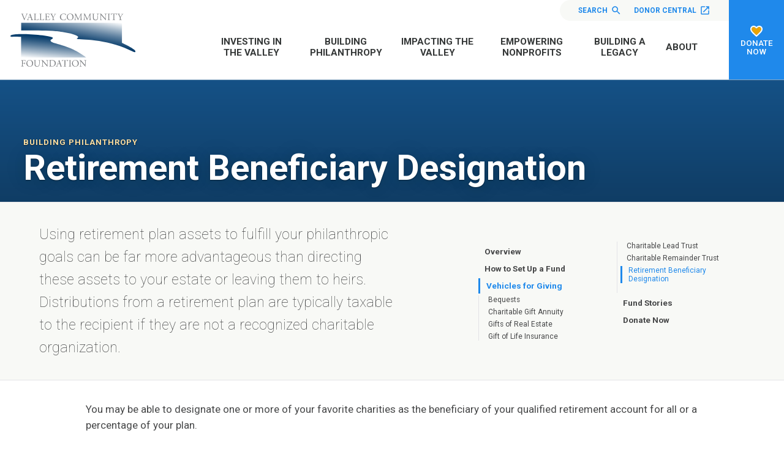

--- FILE ---
content_type: text/html; charset=UTF-8
request_url: https://www.valleyfoundation.org/building-philanthropy/vehicles-for-giving/retirement-beneficiary-designation
body_size: 53464
content:
    <!doctype html>
<html lang="en">
<head>
  <meta charset="utf-8">

  <meta http-equiv="x-ua-compatible" content="ie=edge">
  <meta name="viewport" content="width=device-width, initial-scale=1">

  <link rel="preconnect" href="https://fonts.googleapis.com">
  <link rel="preconnect" href="https://fonts.gstatic.com" crossorigin>
  <link href="https://fonts.googleapis.com/css2?family=Roboto:ital,wght@0,100;0,300;0,400;0,500;0,700;0,900;1,100;1,300;1,400;1,500;1,700;1,900&display=swap" rel="stylesheet">

  
  <link rel="apple-touch-icon" sizes="180x180" href="/valley/favicon/apple-touch-icon.png">
<link rel="icon" type="image/png" sizes="32x32" href="/valley/favicon/favicon-32x32.png">
<link rel="icon" type="image/png" sizes="16x16" href="/valley/favicon/favicon-16x16.png">
<link rel="manifest" href="/valley/favicon/site.webmanifest">

  <link rel="stylesheet" href="/valley/stylesheets/screen.css">
  <script src="https://code.jquery.com/jquery-3.4.1.min.js"></script>

  
<title>Retirement Beneficiary Designation | Valley Community Foundation</title>
<script>window.dataLayer = window.dataLayer || [];
function gtag(){dataLayer.push(arguments)};
gtag('js', new Date());
gtag('config', 'G-8BGNQ321TV', {'send_page_view': true,'anonymize_ip': false,'link_attribution': true,'allow_display_features': true});
</script><meta name="generator" content="SEOmatic">
<meta name="keywords" content="community grants, nonprofit funding, educational programs, derby historical preservation, connecticut volunteer opportunities, social change, grant applications, charitable organizations, connecticut conservation, restoration agriculture">
<meta name="description" content="Using retirement plan assets to fulfill your philanthropic goals can be far more advantageous than directing these assets to your estate or leaving them…">
<meta name="referrer" content="no-referrer-when-downgrade">
<meta name="robots" content="all">
<meta content="107545292602398" property="fb:profile_id">
<meta content="en_US" property="og:locale">
<meta content="Valley Community Foundation" property="og:site_name">
<meta content="website" property="og:type">
<meta content="https://www.valleyfoundation.org/building-philanthropy/vehicles-for-giving/retirement-beneficiary-designation" property="og:url">
<meta content="Retirement Beneficiary Designation" property="og:title">
<meta content="Using retirement plan assets to fulfill your philanthropic goals can be far more advantageous than directing these assets to your estate or leaving them…" property="og:description">
<meta content="https://stdidcfgnhprod.blob.core.windows.net/valleyfoundation/images/_1200x630_crop_center-center_82_none/valley-share.png?mtime=1610908006" property="og:image">
<meta content="1200" property="og:image:width">
<meta content="630" property="og:image:height">
<meta content="Valley Community Foundation Logo" property="og:image:alt">
<meta content="https://www.youtube.com/@thevalleycommunityfoundati7646" property="og:see_also">
<meta content="https://www.facebook.com/vcfct" property="og:see_also">
<meta content="http://www.twitter.com/vcf_ct" property="og:see_also">
<meta name="twitter:card" content="summary_large_image">
<meta name="twitter:site" content="@vcf_ct">
<meta name="twitter:creator" content="@vcf_ct">
<meta name="twitter:title" content="Retirement Beneficiary Designation">
<meta name="twitter:description" content="Using retirement plan assets to fulfill your philanthropic goals can be far more advantageous than directing these assets to your estate or leaving them…">
<meta name="twitter:image" content="https://stdidcfgnhprod.blob.core.windows.net/valleyfoundation/images/_800x418_crop_center-center_82_none/valley-share.png?mtime=1610908006">
<meta name="twitter:image:width" content="800">
<meta name="twitter:image:height" content="418">
<meta name="twitter:image:alt" content="Valley Community Foundation Logo">
<link href="https://www.valleyfoundation.org/building-philanthropy/vehicles-for-giving/retirement-beneficiary-designation" rel="canonical">
<link href="https://www.valleyfoundation.org/" rel="home"></head>
<body><script async src="https://www.googletagmanager.com/gtag/js?id=G-8BGNQ321TV"></script>

    <nav id="fullScreenMenu" class="fullScreenMenu" data-modal data-modal-manual-close >
    <h1 class="visuallyhidden">Site Navigation</h1>
    <div class="menuContainer fadeup"  data-modal-document>
      <div class="mobile-menu">
        
<ul class="root-group">
  


  
  <li class="expandable">
    <a href="https://www.valleyfoundation.org/investing-in-the-valley" class="  dropdown">Investing in the Valley<span></span></a>

              <ul class="dropdown-menu level1">
          

  
  <li class="">
    <a href="https://www.valleyfoundation.org/investing-in-the-valley/overview">Overview<span></span></a>

      
  </li>
  
  <li class="">
    <a href="https://www.valleyfoundation.org/investing-in-the-valley/why-vcf">Why VCF<span></span></a>

      
  </li>
  
  <li class="expandable">
    <a href="https://www.valleyfoundation.org/investing-in-the-valley/community-knowledge">Community Knowledge<span></span></a>

              <ul class="dropdown-menu level2 child-nav">
          

  
  <li class="">
    <a href="https://www.valleyfoundation.org/investing-in-the-valley/community-knowledge/vcf-reports">VCF Reports<span></span></a>

      
  </li>
  
  <li class="">
    <a href="https://www.valleyfoundation.org/investing-in-the-valley/community-knowledge/reports-from-our-partners">Reports from Our Partners<span></span></a>

      
  </li>


        </ul>
      
  </li>
  
  <li class="">
    <a href="https://www.valleyfoundation.org/investing-in-the-valley/smart-investments">Smart Investments<span></span></a>

      
  </li>
  
  <li class="">
    <a href="https://www.valleyfoundation.org/investing-in-the-valley/discover-local-nonprofits">Discover Local Nonprofits<span></span></a>

      
  </li>


        </ul>
      
  </li>


  
  

  
  <li class="expandable">
    <a href="https://www.valleyfoundation.org/building-philanthropy" class="active dropdown">Building Philanthropy<span></span></a>

              <ul class="dropdown-menu level1">
          

  
  <li class="">
    <a href="https://www.valleyfoundation.org/building-philanthropy/overview">Overview<span></span></a>

      
  </li>
  
  <li class="">
    <a href="https://www.valleyfoundation.org/building-philanthropy/how-to-set-up-a-fund">How to Set Up a Fund<span></span></a>

      
  </li>
  
  <li class="expandable extended">
    <a href="https://www.valleyfoundation.org/building-philanthropy/vehicles-for-giving">Vehicles for Giving<span></span></a>

              <ul class="dropdown-menu level2 child-nav">
          

  
  <li class="">
    <a href="https://www.valleyfoundation.org/building-philanthropy/vehicles-for-giving/bequests">Bequests<span></span></a>

      
  </li>
  
  <li class="">
    <a href="https://www.valleyfoundation.org/building-philanthropy/vehicles-for-giving/charitable-gift-annuity">Charitable Gift Annuity<span></span></a>

      
  </li>
  
  <li class="">
    <a href="https://www.valleyfoundation.org/building-philanthropy/vehicles-for-giving/gifts-of-real-estate">Gifts of Real Estate<span></span></a>

      
  </li>
  
  <li class="">
    <a href="https://www.valleyfoundation.org/building-philanthropy/vehicles-for-giving/gift-of-life-insurance">Gift of Life Insurance<span></span></a>

      
  </li>
  
  <li class="">
    <a href="https://www.valleyfoundation.org/building-philanthropy/vehicles-for-giving/charitable-lead-trust">Charitable Lead Trust<span></span></a>

      
  </li>
  
  <li class="">
    <a href="https://www.valleyfoundation.org/building-philanthropy/vehicles-for-giving/charitable-remainder-trust">Charitable Remainder Trust<span></span></a>

      
  </li>
  
  <li class=" extended">
    <a href="https://www.valleyfoundation.org/building-philanthropy/vehicles-for-giving/retirement-beneficiary-designation">Retirement Beneficiary Designation<span></span></a>

      
  </li>


        </ul>
      
  </li>
  
  <li class="expandable">
    <a href="https://www.valleyfoundation.org/building-philanthropy/fund-stories">Fund Stories<span></span></a>

              <ul class="dropdown-menu level2 child-nav">
          

  
  <li class="">
    <a href="https://www.valleyfoundation.org/building-philanthropy/fund-stories/designated-fund-stories">Designated Fund Stories<span></span></a>

      
  </li>
  
  <li class="">
    <a href="https://www.valleyfoundation.org/building-philanthropy/fund-stories/donor-advised-fund-stories">Donor Advised Fund Stories<span></span></a>

      
  </li>
  
  <li class="">
    <a href="https://www.valleyfoundation.org/building-philanthropy/fund-stories/poe-fund-stories">POE Fund Stories<span></span></a>

      
  </li>
  
  <li class="">
    <a href="https://www.valleyfoundation.org/building-philanthropy/fund-stories/preference-fund-stories">Preference Fund Stories<span></span></a>

      
  </li>
  
  <li class="">
    <a href="https://www.valleyfoundation.org/building-philanthropy/fund-stories/scholarship-fund-stories">Scholarship Fund Stories<span></span></a>

      
  </li>
  
  <li class="">
    <a href="https://www.valleyfoundation.org/building-philanthropy/fund-stories/unrestricted-fund-stories">Unrestricted Fund Stories<span></span></a>

      
  </li>


        </ul>
      
  </li>
  
  <li class="">
    <a href="https://www.valleyfoundation.org/building-philanthropy/our-funds">Donate Now<span></span></a>

      
  </li>


        </ul>
      
  </li>


  


  
  <li class="expandable">
    <a href="https://www.valleyfoundation.org/impacting-the-valley" class="  dropdown">Impacting the Valley<span></span></a>

              <ul class="dropdown-menu level1">
          

  
  <li class="">
    <a href="https://www.valleyfoundation.org/impacting-the-valley/overview">Overview<span></span></a>

      
  </li>
  
  <li class="">
    <a href="https://www.valleyfoundation.org/impacting-the-valley/stepping-forward-in-the-valley2">Stepping Forward in the Valley<span></span></a>

      
  </li>
  
  <li class="expandable">
    <a href="https://www.valleyfoundation.org/impacting-the-valley/apply-for-a-grant">Apply for a Grant<span></span></a>

              <ul class="dropdown-menu level2 child-nav">
          

  
  <li class="">
    <a href="https://www.valleyfoundation.org/impacting-the-valley/apply-for-a-grant/eligibility-criteria-for-competitive-grants">Eligibility Criteria for Competitive Grants<span></span></a>

      
  </li>
  
  <li class="">
    <a href="https://www.valleyfoundation.org/impacting-the-valley/apply-for-a-grant/responsive-grants">Core Support (General Operating Support)<span></span></a>

      
  </li>
  
  <li class="">
    <a href="https://www.valleyfoundation.org/impacting-the-valley/apply-for-a-grant/responsive-grants-2">Regional Civic Health Program Grants<span></span></a>

      
  </li>
  
  <li class="">
    <a href="https://www.valleyfoundation.org/impacting-the-valley/apply-for-a-grant/needs-and-opportunities-grants">Needs and Opportunities Grants<span></span></a>

      
  </li>
  
  <li class="">
    <a href="https://www.valleyfoundation.org/impacting-the-valley/apply-for-a-grant/community-grants">Community Grants<span></span></a>

      
  </li>
  
  <li class="">
    <a href="https://www.valleyfoundation.org/impacting-the-valley/apply-for-a-grant/sponsorships">Sponsorships<span></span></a>

      
  </li>
  
  <li class="expandable">
    <a href="https://www.valleyfoundation.org/impacting-the-valley/apply-for-a-grant/scholarships">Scholarships<span></span></a>

              <ul class="dropdown-menu level3 child-nav">
          

  
  <li class="">
    <a href="https://www.valleyfoundation.org/impacting-the-valley/apply-for-a-grant/scholarships/resources-for-scholarship-applicants">Resources for Scholarship Applicants<span></span></a>

      
  </li>


        </ul>
      
  </li>
  
  <li class="">
    <a href="https://www.valleyfoundation.org/impacting-the-valley/apply-for-a-grant/how-an-idea-becomes-a-grant">How An Idea Becomes A Grant<span></span></a>

      
  </li>
  
  <li class="">
    <a href="https://www.valleyfoundation.org/impacting-the-valley/apply-for-a-grant/frequently-asked-questions">Frequently Asked Questions<span></span></a>

      
  </li>
  
  <li class="">
    <a href="https://www.valleyfoundation.org/impacting-the-valley/apply-for-a-grant/grant-reporting">Grant Reporting<span></span></a>

      
  </li>


        </ul>
      
  </li>
  
  <li class="">
    <a href="https://www.valleyfoundation.org/impacting-the-valley/community-investments">Community Investments<span></span></a>

      
  </li>
  
  <li class="">
    <a href="https://www.valleyfoundation.org/impacting-the-valley/stories-of-grant-impact">Stories of Grant Impact<span></span></a>

      
  </li>
  
  <li class="">
    <a href="https://www.valleyfoundation.org/impacting-the-valley/organization-funds">Organization Funds<span></span></a>

      
  </li>
  
  <li class="">
    <a href="https://www.valleyfoundation.org/impacting-the-valley/discover-local-nonprofits">Discover Local Nonprofits<span></span></a>

      
  </li>


        </ul>
      
  </li>


  


  
  <li class="expandable">
    <a href="https://www.valleyfoundation.org/empowering-nonprofits" class="  dropdown">Empowering Nonprofits<span></span></a>

              <ul class="dropdown-menu level1">
          

  
  <li class="">
    <a href="https://www.valleyfoundation.org/empowering-nonprofits/overview">Overview<span></span></a>

      
  </li>
  
  <li class="">
    <a href="https://www.valleyfoundation.org/empowering-nonprofits/capacity-building-workshops">Capacity Building Workshops<span></span></a>

      
  </li>
  
  <li class="">
    <a href="https://www.valleyfoundation.org/empowering-nonprofits/resources-for-nonprofits">Resources for Nonprofits<span></span></a>

      
  </li>


        </ul>
      
  </li>


  


  
  <li class="expandable">
    <a href="https://www.valleyfoundation.org/building-a-legacy" class="  dropdown">Building a Legacy<span></span></a>

              <ul class="dropdown-menu level1">
          

  
  <li class="">
    <a href="https://www.valleyfoundation.org/building-a-legacy/overview">Overview<span></span></a>

      
  </li>
  
  <li class="expandable">
    <a href="https://www.valleyfoundation.org/building-a-legacy/how-to-set-up-a-fund">How to Set Up a Fund<span></span></a>

              <ul class="dropdown-menu level2 child-nav">
          

  
  <li class="">
    <a href="https://www.valleyfoundation.org/building-a-legacy/how-to-set-up-a-fund/designated-funds">Designated Funds<span></span></a>

      
  </li>
  
  <li class="">
    <a href="https://www.valleyfoundation.org/building-a-legacy/how-to-set-up-a-fund/donor-advised-funds">Donor Advised Funds<span></span></a>

      
  </li>
  
  <li class="">
    <a href="https://www.valleyfoundation.org/building-a-legacy/how-to-set-up-a-fund/organization-funds">Organization Funds<span></span></a>

      
  </li>
  
  <li class="">
    <a href="https://www.valleyfoundation.org/building-a-legacy/how-to-set-up-a-fund/permanent-organization-endowment-funds">Permanent Organization Endowment Funds<span></span></a>

      
  </li>
  
  <li class="">
    <a href="https://www.valleyfoundation.org/building-a-legacy/how-to-set-up-a-fund/preference-funds">Preference Funds<span></span></a>

      
  </li>
  
  <li class="">
    <a href="https://www.valleyfoundation.org/building-a-legacy/how-to-set-up-a-fund/scholarship-funds">Scholarship Funds<span></span></a>

      
  </li>
  
  <li class="">
    <a href="https://www.valleyfoundation.org/building-a-legacy/how-to-set-up-a-fund/unrestricted-funds">Unrestricted Funds<span></span></a>

      
  </li>


        </ul>
      
  </li>
  
  <li class="">
    <a href="https://www.valleyfoundation.org/building-a-legacy/join-the-gates-society">Join The Gates Society<span></span></a>

      
  </li>
  
  <li class="expandable">
    <a href="https://www.valleyfoundation.org/building-a-legacy/for-professional-advisors">For Professional Advisors<span></span></a>

              <ul class="dropdown-menu level2 child-nav">
          

  
  <li class="">
    <a href="https://www.valleyfoundation.org/building-a-legacy/for-professional-advisors/resources-and-services">Resources and Services<span></span></a>

      
  </li>
  
  <li class="expandable">
    <a href="https://www.valleyfoundation.org/building-a-legacy/for-professional-advisors/toolkit">Toolkit<span></span></a>

              <ul class="dropdown-menu level3 child-nav">
          

  
  <li class="">
    <a href="https://www.valleyfoundation.org/building-a-legacy/for-professional-advisors/toolkit/sample-bequest-language">Sample Bequest Language<span></span></a>

      
  </li>


        </ul>
      
  </li>
  
  <li class="">
    <a href="https://www.valleyfoundation.org/building-a-legacy/for-professional-advisors/our-partners-in-philanthropy">Our Partners in Philanthropy<span></span></a>

      
  </li>


        </ul>
      
  </li>
  
  <li class="">
    <a href="https://www.valleyfoundation.org/building-a-legacy/valley-gives-back">Valley Gives Back<span></span></a>

      
  </li>


        </ul>
      
  </li>


  


  
  <li class="expandable">
    <a href="https://www.valleyfoundation.org/about" class="  dropdown">About<span></span></a>

              <ul class="dropdown-menu level1">
          

  
  <li class="">
    <a href="https://www.valleyfoundation.org/about/about-us">About Us<span></span></a>

      
  </li>
  
  <li class="">
    <a href="https://www.valleyfoundation.org/about/frequently-asked-questions">Frequently Asked Questions<span></span></a>

      
  </li>
  
  <li class="expandable">
    <a href="https://www.valleyfoundation.org/about/contact-us">Contact Us<span></span></a>

              <ul class="dropdown-menu level2 child-nav">
          

  
  <li class="">
    <a href="https://www.valleyfoundation.org/about/contact-us/directions">Directions<span></span></a>

      
  </li>


        </ul>
      
  </li>
  
  <li class="">
    <a href="https://www.valleyfoundation.org/about/employment-with-vcf">Employment Opportunities<span></span></a>

      
  </li>
  
  <li class="expandable">
    <a href="https://www.valleyfoundation.org/about/news-publications">News &amp; Publications<span></span></a>

              <ul class="dropdown-menu level2 child-nav">
          

  
  <li class="">
    <a href="https://www.valleyfoundation.org/about/news-publications/press-releases">Press Releases<span></span></a>

      
  </li>
  
  <li class="">
    <a href="https://www.valleyfoundation.org/about/news-publications/sponsored-events">Sponsored Events<span></span></a>

      
  </li>


        </ul>
      
  </li>
  
  <li class="">
    <a href="https://www.valleyfoundation.org/about/staff-board">Staff &amp; Board<span></span></a>

      
  </li>
  
  <li class="">
    <a href="https://www.valleyfoundation.org/about/councils-committees-and-volunteers">Councils, Committees and Volunteers<span></span></a>

      
  </li>
  
  <li class="expandable">
    <a href="https://www.valleyfoundation.org/about/investments">Investments<span></span></a>

              <ul class="dropdown-menu level2 child-nav">
          

  
  <li class="">
    <a href="https://www.valleyfoundation.org/about/investments/sub-advisors">Sub-Advisors<span></span></a>

      
  </li>
  
  <li class="">
    <a href="https://www.valleyfoundation.org/about/investments/administrative-fees">Administrative Fees<span></span></a>

      
  </li>
  
  <li class="">
    <a href="https://www.valleyfoundation.org/about/investments/investment-performance">Investment Performance<span></span></a>

      
  </li>
  
  <li class="">
    <a href="https://www.valleyfoundation.org/about/investments/investment-management-expense">Investment Management Expense<span></span></a>

      
  </li>
  
  <li class="">
    <a href="https://www.valleyfoundation.org/about/investments/mission-related-investing">Mission Related Investing<span></span></a>

      
  </li>


        </ul>
      
  </li>
  
  <li class="">
    <a href="https://www.valleyfoundation.org/about/financials">Financials<span></span></a>

      
  </li>
  
  <li class="">
    <a href="https://www.valleyfoundation.org/about/events-workshops">Events &amp; Workshops<span></span></a>

      
  </li>


        </ul>
      
  </li>


</ul>
      </div>
      <div class="mobile-btns button">
        <ul>
          <li><a href="https://vcf.donorcentral.com/" target="_blank">Donor Central <svg xmlns="http://www.w3.org/2000/svg" height="24" viewBox="0 0 24 24" width="24"><path d="M0 0h24v24H0z" fill="none"/><path d="M19 19H5V5h7V3H5c-1.11 0-2 .9-2 2v14c0 1.1.89 2 2 2h14c1.1 0 2-.9 2-2v-7h-2v7zM14 3v2h3.59l-9.83 9.83 1.41 1.41L19 6.41V10h2V3h-7z"/></svg></a></li>
          <li><a href="/building-philanthropy/our-funds">Donate Now</a></li>
          <li class="search"><a href="/search">Search</a></li>
        </ul>
      </div>
      <button class="close-menu" data-modal-close-btn>
        <img src="/valley/images/icon-close-white.svg" alt="" /><span class="visuallyhidden">Close menu</span>
      </button>
    </div>
  </nav>
<div id="wrapper">
<header class="mast">
  <div class="container">
    <div class="logo">
      <a href="/">
        <img src="/valley/images/logo.svg" alt="Valley Community Foundation">
      </a>
    </div>
    <div class="mast-menu">
      <div class="top-nav">
        <ul>
                    <li class="search"><a href="/search">Search <svg xmlns="http://www.w3.org/2000/svg" height="24" viewBox="0 0 24 24" width="24"><path d="M15.5 14h-.79l-.28-.27C15.41 12.59 16 11.11 16 9.5 16 5.91 13.09 3 9.5 3S3 5.91 3 9.5 5.91 16 9.5 16c1.61 0 3.09-.59 4.23-1.57l.27.28v.79l5 4.99L20.49 19l-4.99-5zm-6 0C7.01 14 5 11.99 5 9.5S7.01 5 9.5 5 14 7.01 14 9.5 11.99 14 9.5 14z" fill="#FFF" class="search-icon" /><path d="M0 0h24v24H0z" fill="none"/></svg></a></li>
          <li><a href="https://vcf.donorcentral.com/" target="_blank">Donor Central <svg xmlns="http://www.w3.org/2000/svg" height="24" viewBox="0 0 24 24" width="24"><path d="M0 0h24v24H0z" fill="none"/><path d="M19 19H5V5h7V3H5c-1.11 0-2 .9-2 2v14c0 1.1.89 2 2 2h14c1.1 0 2-.9 2-2v-7h-2v7zM14 3v2h3.59l-9.83 9.83 1.41 1.41L19 6.41V10h2V3h-7z"/></svg></a></li>
        </ul>
      </div>
      <nav class="main-nav">
        
<ul class="root-group">
  


  
  <li class="expandable">
    <a href="https://www.valleyfoundation.org/investing-in-the-valley" class="  dropdown">Investing in the Valley<span></span></a>

              <ul class="dropdown-menu level1">
          

  
  <li class="">
    <a href="https://www.valleyfoundation.org/investing-in-the-valley/overview">Overview<span></span></a>

      
  </li>
  
  <li class="">
    <a href="https://www.valleyfoundation.org/investing-in-the-valley/why-vcf">Why VCF<span></span></a>

      
  </li>
  
  <li class="expandable">
    <a href="https://www.valleyfoundation.org/investing-in-the-valley/community-knowledge">Community Knowledge<span></span></a>

              <ul class="dropdown-menu level2 child-nav">
          

  
  <li class="">
    <a href="https://www.valleyfoundation.org/investing-in-the-valley/community-knowledge/vcf-reports">VCF Reports<span></span></a>

      
  </li>
  
  <li class="">
    <a href="https://www.valleyfoundation.org/investing-in-the-valley/community-knowledge/reports-from-our-partners">Reports from Our Partners<span></span></a>

      
  </li>


        </ul>
      
  </li>
  
  <li class="">
    <a href="https://www.valleyfoundation.org/investing-in-the-valley/smart-investments">Smart Investments<span></span></a>

      
  </li>
  
  <li class="">
    <a href="https://www.valleyfoundation.org/investing-in-the-valley/discover-local-nonprofits">Discover Local Nonprofits<span></span></a>

      
  </li>


        </ul>
      
  </li>


  
  

  
  <li class="expandable">
    <a href="https://www.valleyfoundation.org/building-philanthropy" class="active dropdown">Building Philanthropy<span></span></a>

              <ul class="dropdown-menu level1">
          

  
  <li class="">
    <a href="https://www.valleyfoundation.org/building-philanthropy/overview">Overview<span></span></a>

      
  </li>
  
  <li class="">
    <a href="https://www.valleyfoundation.org/building-philanthropy/how-to-set-up-a-fund">How to Set Up a Fund<span></span></a>

      
  </li>
  
  <li class="expandable extended">
    <a href="https://www.valleyfoundation.org/building-philanthropy/vehicles-for-giving">Vehicles for Giving<span></span></a>

              <ul class="dropdown-menu level2 child-nav">
          

  
  <li class="">
    <a href="https://www.valleyfoundation.org/building-philanthropy/vehicles-for-giving/bequests">Bequests<span></span></a>

      
  </li>
  
  <li class="">
    <a href="https://www.valleyfoundation.org/building-philanthropy/vehicles-for-giving/charitable-gift-annuity">Charitable Gift Annuity<span></span></a>

      
  </li>
  
  <li class="">
    <a href="https://www.valleyfoundation.org/building-philanthropy/vehicles-for-giving/gifts-of-real-estate">Gifts of Real Estate<span></span></a>

      
  </li>
  
  <li class="">
    <a href="https://www.valleyfoundation.org/building-philanthropy/vehicles-for-giving/gift-of-life-insurance">Gift of Life Insurance<span></span></a>

      
  </li>
  
  <li class="">
    <a href="https://www.valleyfoundation.org/building-philanthropy/vehicles-for-giving/charitable-lead-trust">Charitable Lead Trust<span></span></a>

      
  </li>
  
  <li class="">
    <a href="https://www.valleyfoundation.org/building-philanthropy/vehicles-for-giving/charitable-remainder-trust">Charitable Remainder Trust<span></span></a>

      
  </li>
  
  <li class=" extended">
    <a href="https://www.valleyfoundation.org/building-philanthropy/vehicles-for-giving/retirement-beneficiary-designation">Retirement Beneficiary Designation<span></span></a>

      
  </li>


        </ul>
      
  </li>
  
  <li class="expandable">
    <a href="https://www.valleyfoundation.org/building-philanthropy/fund-stories">Fund Stories<span></span></a>

              <ul class="dropdown-menu level2 child-nav">
          

  
  <li class="">
    <a href="https://www.valleyfoundation.org/building-philanthropy/fund-stories/designated-fund-stories">Designated Fund Stories<span></span></a>

      
  </li>
  
  <li class="">
    <a href="https://www.valleyfoundation.org/building-philanthropy/fund-stories/donor-advised-fund-stories">Donor Advised Fund Stories<span></span></a>

      
  </li>
  
  <li class="">
    <a href="https://www.valleyfoundation.org/building-philanthropy/fund-stories/poe-fund-stories">POE Fund Stories<span></span></a>

      
  </li>
  
  <li class="">
    <a href="https://www.valleyfoundation.org/building-philanthropy/fund-stories/preference-fund-stories">Preference Fund Stories<span></span></a>

      
  </li>
  
  <li class="">
    <a href="https://www.valleyfoundation.org/building-philanthropy/fund-stories/scholarship-fund-stories">Scholarship Fund Stories<span></span></a>

      
  </li>
  
  <li class="">
    <a href="https://www.valleyfoundation.org/building-philanthropy/fund-stories/unrestricted-fund-stories">Unrestricted Fund Stories<span></span></a>

      
  </li>


        </ul>
      
  </li>
  
  <li class="">
    <a href="https://www.valleyfoundation.org/building-philanthropy/our-funds">Donate Now<span></span></a>

      
  </li>


        </ul>
      
  </li>


  


  
  <li class="expandable">
    <a href="https://www.valleyfoundation.org/impacting-the-valley" class="  dropdown">Impacting the Valley<span></span></a>

              <ul class="dropdown-menu level1">
          

  
  <li class="">
    <a href="https://www.valleyfoundation.org/impacting-the-valley/overview">Overview<span></span></a>

      
  </li>
  
  <li class="">
    <a href="https://www.valleyfoundation.org/impacting-the-valley/stepping-forward-in-the-valley2">Stepping Forward in the Valley<span></span></a>

      
  </li>
  
  <li class="expandable">
    <a href="https://www.valleyfoundation.org/impacting-the-valley/apply-for-a-grant">Apply for a Grant<span></span></a>

              <ul class="dropdown-menu level2 child-nav">
          

  
  <li class="">
    <a href="https://www.valleyfoundation.org/impacting-the-valley/apply-for-a-grant/eligibility-criteria-for-competitive-grants">Eligibility Criteria for Competitive Grants<span></span></a>

      
  </li>
  
  <li class="">
    <a href="https://www.valleyfoundation.org/impacting-the-valley/apply-for-a-grant/responsive-grants">Core Support (General Operating Support)<span></span></a>

      
  </li>
  
  <li class="">
    <a href="https://www.valleyfoundation.org/impacting-the-valley/apply-for-a-grant/responsive-grants-2">Regional Civic Health Program Grants<span></span></a>

      
  </li>
  
  <li class="">
    <a href="https://www.valleyfoundation.org/impacting-the-valley/apply-for-a-grant/needs-and-opportunities-grants">Needs and Opportunities Grants<span></span></a>

      
  </li>
  
  <li class="">
    <a href="https://www.valleyfoundation.org/impacting-the-valley/apply-for-a-grant/community-grants">Community Grants<span></span></a>

      
  </li>
  
  <li class="">
    <a href="https://www.valleyfoundation.org/impacting-the-valley/apply-for-a-grant/sponsorships">Sponsorships<span></span></a>

      
  </li>
  
  <li class="expandable">
    <a href="https://www.valleyfoundation.org/impacting-the-valley/apply-for-a-grant/scholarships">Scholarships<span></span></a>

              <ul class="dropdown-menu level3 child-nav">
          

  
  <li class="">
    <a href="https://www.valleyfoundation.org/impacting-the-valley/apply-for-a-grant/scholarships/resources-for-scholarship-applicants">Resources for Scholarship Applicants<span></span></a>

      
  </li>


        </ul>
      
  </li>
  
  <li class="">
    <a href="https://www.valleyfoundation.org/impacting-the-valley/apply-for-a-grant/how-an-idea-becomes-a-grant">How An Idea Becomes A Grant<span></span></a>

      
  </li>
  
  <li class="">
    <a href="https://www.valleyfoundation.org/impacting-the-valley/apply-for-a-grant/frequently-asked-questions">Frequently Asked Questions<span></span></a>

      
  </li>
  
  <li class="">
    <a href="https://www.valleyfoundation.org/impacting-the-valley/apply-for-a-grant/grant-reporting">Grant Reporting<span></span></a>

      
  </li>


        </ul>
      
  </li>
  
  <li class="">
    <a href="https://www.valleyfoundation.org/impacting-the-valley/community-investments">Community Investments<span></span></a>

      
  </li>
  
  <li class="">
    <a href="https://www.valleyfoundation.org/impacting-the-valley/stories-of-grant-impact">Stories of Grant Impact<span></span></a>

      
  </li>
  
  <li class="">
    <a href="https://www.valleyfoundation.org/impacting-the-valley/organization-funds">Organization Funds<span></span></a>

      
  </li>
  
  <li class="">
    <a href="https://www.valleyfoundation.org/impacting-the-valley/discover-local-nonprofits">Discover Local Nonprofits<span></span></a>

      
  </li>


        </ul>
      
  </li>


  


  
  <li class="expandable">
    <a href="https://www.valleyfoundation.org/empowering-nonprofits" class="  dropdown">Empowering Nonprofits<span></span></a>

              <ul class="dropdown-menu level1">
          

  
  <li class="">
    <a href="https://www.valleyfoundation.org/empowering-nonprofits/overview">Overview<span></span></a>

      
  </li>
  
  <li class="">
    <a href="https://www.valleyfoundation.org/empowering-nonprofits/capacity-building-workshops">Capacity Building Workshops<span></span></a>

      
  </li>
  
  <li class="">
    <a href="https://www.valleyfoundation.org/empowering-nonprofits/resources-for-nonprofits">Resources for Nonprofits<span></span></a>

      
  </li>


        </ul>
      
  </li>


  


  
  <li class="expandable">
    <a href="https://www.valleyfoundation.org/building-a-legacy" class="  dropdown">Building a Legacy<span></span></a>

              <ul class="dropdown-menu level1">
          

  
  <li class="">
    <a href="https://www.valleyfoundation.org/building-a-legacy/overview">Overview<span></span></a>

      
  </li>
  
  <li class="expandable">
    <a href="https://www.valleyfoundation.org/building-a-legacy/how-to-set-up-a-fund">How to Set Up a Fund<span></span></a>

              <ul class="dropdown-menu level2 child-nav">
          

  
  <li class="">
    <a href="https://www.valleyfoundation.org/building-a-legacy/how-to-set-up-a-fund/designated-funds">Designated Funds<span></span></a>

      
  </li>
  
  <li class="">
    <a href="https://www.valleyfoundation.org/building-a-legacy/how-to-set-up-a-fund/donor-advised-funds">Donor Advised Funds<span></span></a>

      
  </li>
  
  <li class="">
    <a href="https://www.valleyfoundation.org/building-a-legacy/how-to-set-up-a-fund/organization-funds">Organization Funds<span></span></a>

      
  </li>
  
  <li class="">
    <a href="https://www.valleyfoundation.org/building-a-legacy/how-to-set-up-a-fund/permanent-organization-endowment-funds">Permanent Organization Endowment Funds<span></span></a>

      
  </li>
  
  <li class="">
    <a href="https://www.valleyfoundation.org/building-a-legacy/how-to-set-up-a-fund/preference-funds">Preference Funds<span></span></a>

      
  </li>
  
  <li class="">
    <a href="https://www.valleyfoundation.org/building-a-legacy/how-to-set-up-a-fund/scholarship-funds">Scholarship Funds<span></span></a>

      
  </li>
  
  <li class="">
    <a href="https://www.valleyfoundation.org/building-a-legacy/how-to-set-up-a-fund/unrestricted-funds">Unrestricted Funds<span></span></a>

      
  </li>


        </ul>
      
  </li>
  
  <li class="">
    <a href="https://www.valleyfoundation.org/building-a-legacy/join-the-gates-society">Join The Gates Society<span></span></a>

      
  </li>
  
  <li class="expandable">
    <a href="https://www.valleyfoundation.org/building-a-legacy/for-professional-advisors">For Professional Advisors<span></span></a>

              <ul class="dropdown-menu level2 child-nav">
          

  
  <li class="">
    <a href="https://www.valleyfoundation.org/building-a-legacy/for-professional-advisors/resources-and-services">Resources and Services<span></span></a>

      
  </li>
  
  <li class="expandable">
    <a href="https://www.valleyfoundation.org/building-a-legacy/for-professional-advisors/toolkit">Toolkit<span></span></a>

              <ul class="dropdown-menu level3 child-nav">
          

  
  <li class="">
    <a href="https://www.valleyfoundation.org/building-a-legacy/for-professional-advisors/toolkit/sample-bequest-language">Sample Bequest Language<span></span></a>

      
  </li>


        </ul>
      
  </li>
  
  <li class="">
    <a href="https://www.valleyfoundation.org/building-a-legacy/for-professional-advisors/our-partners-in-philanthropy">Our Partners in Philanthropy<span></span></a>

      
  </li>


        </ul>
      
  </li>
  
  <li class="">
    <a href="https://www.valleyfoundation.org/building-a-legacy/valley-gives-back">Valley Gives Back<span></span></a>

      
  </li>


        </ul>
      
  </li>


  


  
  <li class="expandable">
    <a href="https://www.valleyfoundation.org/about" class="  dropdown">About<span></span></a>

              <ul class="dropdown-menu level1">
          

  
  <li class="">
    <a href="https://www.valleyfoundation.org/about/about-us">About Us<span></span></a>

      
  </li>
  
  <li class="">
    <a href="https://www.valleyfoundation.org/about/frequently-asked-questions">Frequently Asked Questions<span></span></a>

      
  </li>
  
  <li class="expandable">
    <a href="https://www.valleyfoundation.org/about/contact-us">Contact Us<span></span></a>

              <ul class="dropdown-menu level2 child-nav">
          

  
  <li class="">
    <a href="https://www.valleyfoundation.org/about/contact-us/directions">Directions<span></span></a>

      
  </li>


        </ul>
      
  </li>
  
  <li class="">
    <a href="https://www.valleyfoundation.org/about/employment-with-vcf">Employment Opportunities<span></span></a>

      
  </li>
  
  <li class="expandable">
    <a href="https://www.valleyfoundation.org/about/news-publications">News &amp; Publications<span></span></a>

              <ul class="dropdown-menu level2 child-nav">
          

  
  <li class="">
    <a href="https://www.valleyfoundation.org/about/news-publications/press-releases">Press Releases<span></span></a>

      
  </li>
  
  <li class="">
    <a href="https://www.valleyfoundation.org/about/news-publications/sponsored-events">Sponsored Events<span></span></a>

      
  </li>


        </ul>
      
  </li>
  
  <li class="">
    <a href="https://www.valleyfoundation.org/about/staff-board">Staff &amp; Board<span></span></a>

      
  </li>
  
  <li class="">
    <a href="https://www.valleyfoundation.org/about/councils-committees-and-volunteers">Councils, Committees and Volunteers<span></span></a>

      
  </li>
  
  <li class="expandable">
    <a href="https://www.valleyfoundation.org/about/investments">Investments<span></span></a>

              <ul class="dropdown-menu level2 child-nav">
          

  
  <li class="">
    <a href="https://www.valleyfoundation.org/about/investments/sub-advisors">Sub-Advisors<span></span></a>

      
  </li>
  
  <li class="">
    <a href="https://www.valleyfoundation.org/about/investments/administrative-fees">Administrative Fees<span></span></a>

      
  </li>
  
  <li class="">
    <a href="https://www.valleyfoundation.org/about/investments/investment-performance">Investment Performance<span></span></a>

      
  </li>
  
  <li class="">
    <a href="https://www.valleyfoundation.org/about/investments/investment-management-expense">Investment Management Expense<span></span></a>

      
  </li>
  
  <li class="">
    <a href="https://www.valleyfoundation.org/about/investments/mission-related-investing">Mission Related Investing<span></span></a>

      
  </li>


        </ul>
      
  </li>
  
  <li class="">
    <a href="https://www.valleyfoundation.org/about/financials">Financials<span></span></a>

      
  </li>
  
  <li class="">
    <a href="https://www.valleyfoundation.org/about/events-workshops">Events &amp; Workshops<span></span></a>

      
  </li>


        </ul>
      
  </li>


</ul>
      </nav>
    </div>
    <div class="mast-donate">
      <a href="/building-philanthropy/our-funds"><svg xmlns="http://www.w3.org/2000/svg" height="24" viewBox="0 0 24 24" width="24"><path d="M0 0h24v24H0V0z" fill="none"/><path d="M16.5 5c-1.54 0-3.04.99-3.56 2.36h-1.87C10.54 5.99 9.04 5 7.5 5 5.5 5 4 6.5 4 8.5c0 2.89 3.14 5.74 7.9 10.05l.1.1.1-.1C16.86 14.24 20 11.39 20 8.5c0-2-1.5-3.5-3.5-3.5z" class="heart-fill icon" /><path d="M16.5 3c-1.74 0-3.41.81-4.5 2.09C10.91 3.81 9.24 3 7.5 3 4.42 3 2 5.42 2 8.5c0 3.78 3.4 6.86 8.55 11.54L12 21.35l1.45-1.32C18.6 15.36 22 12.28 22 8.5 22 5.42 19.58 3 16.5 3zm-4.4 15.55l-.1.1-.1-.1C7.14 14.24 4 11.39 4 8.5 4 6.5 5.5 5 7.5 5c1.54 0 3.04.99 3.57 2.36h1.87C13.46 5.99 14.96 5 16.5 5c2 0 3.5 1.5 3.5 3.5 0 2.89-3.14 5.74-7.9 10.05z" class="heart-line icon" /></svg> Donate <br>Now</a>
    </div>

    <div class="mobile-nav">
      <button class="menu" data-modal-open="fullScreenMenu">
        <span class="strokes" aria-hidden="true">
          <span class="stroke"></span>
          <span class="stroke"></span>
          <span class="stroke"></span>
        </span>
        Menu
      </button>
    </div>
  </div>
</header>
<main class="maininfo" id="main" role="main">






<div class="banner banner-none">
  <div class="banner-mask">
    <div id="sectionpane" class="sectionpane">
                        <p class="section-sub">Building Philanthropy</p>
      <h1>Retirement Beneficiary Designation</h1>
          </div>
  </div>
</div>




<section class="introduction">
  <div class="container">
    <div class="intro-text">
            <p>Using retirement plan assets to fulfill your philanthropic goals can be far more advantageous than directing these assets to your estate or leaving them to heirs. Distributions from a retirement plan are typically taxable to the recipient if they are not a recognized charitable organization.</p>
          </div>
                    <nav class="subnav">
      <ul id="nav">
                <li class="">
          <a href="https://www.valleyfoundation.org/building-philanthropy/overview">Overview</a>
                  </li>
                <li class="">
          <a href="https://www.valleyfoundation.org/building-philanthropy/how-to-set-up-a-fund">How to Set Up a Fund</a>
                  </li>
                <li class=" expanded">
          <a href="https://www.valleyfoundation.org/building-philanthropy/vehicles-for-giving">Vehicles for Giving</a>
                    <ul>
                    <li class="">
          <a href="https://www.valleyfoundation.org/building-philanthropy/vehicles-for-giving/bequests">Bequests</a>
                  </li>
                <li class="">
          <a href="https://www.valleyfoundation.org/building-philanthropy/vehicles-for-giving/charitable-gift-annuity">Charitable Gift Annuity</a>
                  </li>
                <li class="">
          <a href="https://www.valleyfoundation.org/building-philanthropy/vehicles-for-giving/gifts-of-real-estate">Gifts of Real Estate</a>
                  </li>
                <li class="">
          <a href="https://www.valleyfoundation.org/building-philanthropy/vehicles-for-giving/gift-of-life-insurance">Gift of Life Insurance</a>
                  </li>
                <li class="">
          <a href="https://www.valleyfoundation.org/building-philanthropy/vehicles-for-giving/charitable-lead-trust">Charitable Lead Trust</a>
                  </li>
                <li class="">
          <a href="https://www.valleyfoundation.org/building-philanthropy/vehicles-for-giving/charitable-remainder-trust">Charitable Remainder Trust</a>
                  </li>
                <li class="active expanded">
          <a href="https://www.valleyfoundation.org/building-philanthropy/vehicles-for-giving/retirement-beneficiary-designation">Retirement Beneficiary Designation</a>
                  </li>
                  </ul>
                  </li>
                <li class="">
          <a href="https://www.valleyfoundation.org/building-philanthropy/fund-stories">Fund Stories</a>
                    <ul>
                    <li class="">
          <a href="https://www.valleyfoundation.org/building-philanthropy/fund-stories/designated-fund-stories">Designated Fund Stories</a>
                  </li>
                <li class="">
          <a href="https://www.valleyfoundation.org/building-philanthropy/fund-stories/donor-advised-fund-stories">Donor Advised Fund Stories</a>
                  </li>
                <li class="">
          <a href="https://www.valleyfoundation.org/building-philanthropy/fund-stories/poe-fund-stories">POE Fund Stories</a>
                  </li>
                <li class="">
          <a href="https://www.valleyfoundation.org/building-philanthropy/fund-stories/preference-fund-stories">Preference Fund Stories</a>
                  </li>
                <li class="">
          <a href="https://www.valleyfoundation.org/building-philanthropy/fund-stories/scholarship-fund-stories">Scholarship Fund Stories</a>
                  </li>
                <li class="">
          <a href="https://www.valleyfoundation.org/building-philanthropy/fund-stories/unrestricted-fund-stories">Unrestricted Fund Stories</a>
                  </li>
                  </ul>
                  </li>
                <li class="">
          <a href="https://www.valleyfoundation.org/building-philanthropy/our-funds">Donate Now</a>
                  </li>
              </ul>
    </nav>
      </div>
</section>


<section id="containerouter">
  <div id="container" class="container">
    <div id="maininfo">
      <div id="content">
        <div id="contentpane" class="contentpane">
          <!-- <h1>Retirement Beneficiary Designation</h1> -->
          <script src="/valley/js/accordion.js"></script>
<script src="/valley/js/jq_slideshow.js"></script>

        <div class="full-content">
          <p>You may be able to designate one or more of your favorite charities as the beneficiary of your qualified retirement account for all or a percentage of your plan.</p>
<h3>How it works</h3>
<ul>
 <li>You make the Valley Community Foundation the owner and irrevocable beneficiary of your retirement asset (e.g., IRA).</li>
 <li>You receive a tax deduction for the approximate cost or fair market value, whichever is less. You may receive an immediate tax deduction. </li>
 <li>Upon your death, we set up a special fund in your name, in the name of your family, or in honor of any person or organization you choose.</li>
 <li>Our professional staff administers your fund according to the instructions you provided previously, as an unrestricted, preference, designated or scholarship fund.</li>
 <li>Our board issues grants in the name of the fund you establish (if you prefer, your awards can be made anonymously).</li>
 <li>We handle all the administrative details.</li>
 <li>Your gift is placed into an endowment that is invested over time. Earnings from your fund are used to make grants addressing community needs. Your gift—and all future earnings from your gift—is a permanent source of community capital, helping to do good work forever.</li>
</ul>
<h3>More Benefits</h3>
<p>You can make a gift when your retirement assets are no longer needed for personal financial wealth replacement. You may receive a number of tax benefits, including reduced income taxes and estate taxes. </p>
      </div>
      
        </div>
      </div>
      <div id="subinfo">
        <div id="subextra">
                  <div class="side-widget contactGrid">
                <h4>How can we help?</h4>
                                      <picture class="profileImg">
              <img src="https://stdidcfgnhprod.blob.core.windows.net/cfgnh/images/staff/Closius_Sharon_300px.jpg" class="imagerounded">
            </picture>
                    <div class="contactDetails">
            <p><strong>Sharon L. Closius</strong></p>
            <p><em>President and CEO</em></p>
            <p>203-751-9162</p>
                          <a href="https://www.valleyfoundation.org/contact-staff/?id=47901">Send Email</a>
                      </div>
              </div>
          </div>
      </div>
      <div class="share a2a_kit">
  Share  &nbsp;
  <a href="http://www.addthis.com/bookmark.php?v=250" class="a2a_button_email"><img src="/images/icon-email.svg" alt="Email"></a>
  <a href="http://www.addthis.com/bookmark.php?v=250" class="a2a_button_facebook"><img src="/images/icon-facebook.svg" alt="Facebook"></a>
  <a href="http://www.addthis.com/bookmark.php?v=250" class="a2a_button_twitter"><img src="/images/icon-twitter.svg" alt="Twitter"></a>
  <a href="http://www.addthis.com/bookmark.php?v=250" class="a2a_button_more"><img src="/images/icon-action.svg" alt="Share"></a>
  <div class="print">Print  &nbsp;<a href="#" onClick="setTimeout('window.print()', 500);"><img src="/images/icon-print.svg" alt="Print"></a></div>
</div>

<script async src="https://static.addtoany.com/menu/page.js"></script>    </div>
  </div>
</section>

</main>
<footer role="contentinfo" class="footer">
  <section class="footerTop">
    <div class="container">
      <div class="btmLogo footer-col">
        <img src="/valley/images/logo-white.svg" alt="">
      </div>
      <div class="contact footer-col">
        <p>203-751-9162</p>        <p>253-A Elizabeth Street, Derby, Connecticut 06418</p>        <p><a href="/contact-staff" class="button white-button">Contact Us</a></p>      </div>
      <div class="newsletter footer-col">
        <a href="https://visitor.r20.constantcontact.com/d.jsp?llr=dltutcjab&amp;p=oi&amp;m=dltutcjab&amp;sit=ratmbsvgb&amp;f=886bdf4d-b874-4497-8ff9-5ebec7fbcc3e">Newsletter Sign Up</a>
        <div class="footer-social">
          <a href="https://www.facebook.com/vcfct" target="_blank"><img src="/valley/images/icon-facebook.svg" alt="Facebook" /></a>          <a href="http://www.twitter.com/vcf_ct" target="_blank"><img src="/valley/images/icon-twitter.svg" alt="Twitter" /></a>                    <a href="https://www.youtube.com/channel/UCm_3IDd0tuB1NKB4c7gzaWA?view_as=subscriber" target="_blank"><img src="/valley/images/icon-youtube.svg" alt="YouTube" /></a>        </div>
      </div>
    </div>
  </section>
  <section class="footerBtm">
    <div class="container">
      <div class="copyright">
        <p>
          &copy; 2026 The Valley Community Foundation. All Rights Reserved.  <a href="/privacy">Privacy</a> <a href="/sitemap">Sitemap</a> <a href="https://www.gotomyboards.com/" target="_blank">Board Login</a>         </p>
      </div>
      <div class="designedby">
        <p>
          Website designed by
          <a href="https://www.envisionsuccess.net" target="_blank">Envision Technology Advisors</a>
        </p>
      </div>
    </div>
  </section>
</footer>
</div>
<script src="/valley/js/aria.modal.min.js" async></script>
<script type="text/javascript" src="/valley/js/skin.js"></script>
  
<script type="application/ld+json">{"@context":"https://schema.org","@graph":[{"@type":"WebSite","author":{"@id":"https://www.valleyfoundation.org#identity"},"copyrightHolder":{"@id":"https://www.valleyfoundation.org#identity"},"copyrightYear":"2020","creator":{"@id":"https://www.valleyfoundation.org#creator"},"dateModified":"2020-11-09T17:02:53-05:00","datePublished":"2020-07-30T17:23:00-04:00","description":"Using retirement plan assets to fulfill your philanthropic goals can be far more advantageous than directing these assets to your estate or leaving them to heirs. Distributions from a retirement plan are typically taxable to the recipient if they are not a recognized charitable organization.","headline":"Retirement Beneficiary Designation","image":{"@type":"ImageObject","url":"https://stdidcfgnhprod.blob.core.windows.net/valleyfoundation/images/_1200x630_crop_center-center_82_none/valley-share.png?mtime=1610908006"},"inLanguage":"en-us","mainEntityOfPage":"https://www.valleyfoundation.org/building-philanthropy/vehicles-for-giving/retirement-beneficiary-designation","name":"Retirement Beneficiary Designation","publisher":{"@id":"https://www.valleyfoundation.org#creator"},"url":"https://www.valleyfoundation.org/building-philanthropy/vehicles-for-giving/retirement-beneficiary-designation"},{"@id":"https://www.valleyfoundation.org#identity","@type":"NGO","address":{"@type":"PostalAddress","addressLocality":"Derby","addressRegion":"CT","postalCode":"06418","streetAddress":"253-A Elizabeth Street"},"alternateName":"Valley Foundation","description":"Making the Valley a better place to live and work, both now and in the future, by connecting private philanthropy to the long term public good of the Valley.","email":"contactus@valleyfoundation.org","image":{"@type":"ImageObject","height":"630","url":"https://dtctvqh7yaqbw.cloudfront.net/images/valley-share.png","width":"1200"},"logo":{"@type":"ImageObject","height":"60","url":"https://stdidcfgnhprod.blob.core.windows.net/valleyfoundation/images/_600x60_fit_center-center_82_none/valley-share.png?mtime=1610908006","width":"114"},"name":"Valley Community Foundation","sameAs":["http://www.twitter.com/vcf_ct","https://www.facebook.com/vcfct","https://www.youtube.com/@thevalleycommunityfoundati7646"],"telephone":"203-751-9162","url":"https://www.valleyfoundation.org"},{"@id":"https://www.envisionsuccess.net/#creator","@type":"LocalBusiness","address":{"@type":"PostalAddress","addressCountry":"US","addressLocality":"Pawtucket","addressRegion":"RI","postalCode":"02860","streetAddress":"999 Main Street"},"alternateName":"Envision","description":"Transform your company into a modern workplace.","duns":"1998-07-01","email":"info@envisionsuccess.net","geo":{"@type":"GeoCoordinates","latitude":"41.863300","longitude":"-71.399470"},"image":{"@type":"ImageObject","height":"107","url":"https://d33euwcbjqojuo.cloudfront.net/images/env-logo.png","width":"400"},"logo":{"@type":"ImageObject","height":"60","url":"https://stdidcfgnhprod.blob.core.windows.net/cfgnh/images/_600x60_fit_center-center_82_none/env-logo.png?mtime=1739250561","width":"224"},"name":"Envision Technology Advisors","priceRange":"$","telephone":"401-272-6688","url":"https://www.envisionsuccess.net/"},{"@type":"BreadcrumbList","description":"Breadcrumbs list","itemListElement":[{"@type":"ListItem","item":"https://www.valleyfoundation.org/","name":"Valley Homepage","position":1},{"@type":"ListItem","item":"https://www.valleyfoundation.org/building-philanthropy","name":"Building Philanthropy","position":2},{"@type":"ListItem","item":"https://www.valleyfoundation.org/building-philanthropy/vehicles-for-giving","name":"Vehicles for Giving","position":3},{"@type":"ListItem","item":"https://www.valleyfoundation.org/building-philanthropy/vehicles-for-giving/retirement-beneficiary-designation","name":"Retirement Beneficiary Designation","position":4}],"name":"Breadcrumbs"}]}</script></body>
</html>



--- FILE ---
content_type: text/css
request_url: https://www.valleyfoundation.org/valley/stylesheets/screen.css
body_size: 101329
content:
/*! normalize.css v7.0.0 | MIT License | github.com/necolas/normalize.css */@import"https://fast.fonts.net/t/1.css?apiType=css&projectid=ab1bd268-978f-416c-a857-503af7808b38";html{line-height:1.15;-ms-text-size-adjust:100%;-webkit-text-size-adjust:100%}body{margin:0}article,aside,footer,header,nav,section{display:block}h1{font-size:2em;margin:.67em 0}figcaption,figure,main{display:block}figure{margin:1em 40px}hr{box-sizing:content-box;height:0;overflow:visible}pre{font-family:monospace,monospace;font-size:1em}a{background-color:rgba(0,0,0,0);-webkit-text-decoration-skip:objects}abbr[title]{border-bottom:none;text-decoration:underline;text-decoration:underline dotted}b,strong{font-weight:inherit}b,strong{font-weight:bolder}code,kbd,samp{font-family:monospace,monospace;font-size:1em}dfn{font-style:italic}mark{background-color:#ff0;color:#000}small{font-size:80%}sub,sup{font-size:75%;line-height:0;position:relative;vertical-align:baseline}sub{bottom:-0.25em}sup{top:-0.5em}audio,video{display:inline-block}audio:not([controls]){display:none;height:0}img{border-style:none}svg:not(:root){overflow:hidden}button,input,optgroup,select,textarea{font-family:sans-serif;font-size:100%;line-height:1.15;margin:0}button,input{overflow:visible}button,select{text-transform:none}button,html [type=button],[type=reset],[type=submit]{-webkit-appearance:button}button::-moz-focus-inner,[type=button]::-moz-focus-inner,[type=reset]::-moz-focus-inner,[type=submit]::-moz-focus-inner{border-style:none;padding:0}button:-moz-focusring,[type=button]:-moz-focusring,[type=reset]:-moz-focusring,[type=submit]:-moz-focusring{outline:1px dotted ButtonText}fieldset{padding:.35em .75em .625em}legend{box-sizing:border-box;color:inherit;display:table;max-width:100%;padding:0;white-space:normal}progress{display:inline-block;vertical-align:baseline}textarea{overflow:auto}[type=checkbox],[type=radio]{box-sizing:border-box;padding:0}[type=number]::-webkit-inner-spin-button,[type=number]::-webkit-outer-spin-button{height:auto}[type=search]{-webkit-appearance:textfield;outline-offset:-2px}[type=search]::-webkit-search-cancel-button,[type=search]::-webkit-search-decoration{-webkit-appearance:none}::-webkit-file-upload-button{-webkit-appearance:button;font:inherit}details,menu{display:block}summary{display:list-item}canvas{display:inline-block}template{display:none}[hidden]{display:none}*,*::before,*::after{box-sizing:inherit}@viewport{width:device-width}html{overflow-x:auto;overflow-y:scroll;scroll-behavior:smooth}body{box-sizing:border-box;background:#fff;color:#474849;font-size:calc(14px + 3*(100vw - 420px)/480);font-family:"Roboto",sans-serif;line-height:1.55}@media screen and (max-width: 420px){body{font-size:14px}}@media screen and (min-width: 900px){body{font-size:17px}}h1{margin:0 0 25px;color:#155186;font-size:2.625em;font-family:"Roboto",sans-serif;font-weight:600;line-height:1.2}@media screen and (max-width: 43.75em){h1{font-size:1.5em;margin-bottom:.5em}.home h1{font-size:1.2em}}h2{margin:0 0 .4em;color:#eba403;font-size:1.625em;font-family:"Roboto",sans-serif;font-weight:600;line-height:1.25}@media screen and (max-width: 43.75em){h2{font-size:1.4em}}h3{margin:0 0 .5em;color:#155186;font-size:1.15em;font-family:"Roboto",sans-serif;font-weight:600;line-height:1.25}h4{margin:0 0 .7em;color:#1f89eb;font-size:.95em;font-family:"Roboto",sans-serif;font-weight:600;line-height:1.1}h5{margin:0 0 .5em;color:#474849;font-size:1.25em;font-family:"Roboto",sans-serif;font-weight:normal;line-height:1.1}blockquote{font-family:inherit;font-size:.95em;line-height:1.4}blockquote p{padding-bottom:.75em}table{border-collapse:collapse}sup,sub{font-size:.6em}small{font-size:.9375em;text-transform:uppercase;letter-spacing:1px;font-weight:200}p{margin:0;padding:0 0 1.5em}ul,ol{margin:0;padding:0 0 1.5em}ul ul,ol ol{padding:0}ul li{margin:8px 0 5px 5px;padding:0 0 0 15px;list-style-type:none;background:url("/valley/images/bullet.png") no-repeat 0 8px}ul li *{margin-top:0}ul li p{margin:0;padding:0}ol li{margin:0 0 .5rem 2rem}a,a:link,a:visited{color:#1f89eb;font-weight:500;text-decoration:underline;outline:none;cursor:pointer;transition:color .2s ease-out,background .2s ease-in,opacity .2s ease-out,text-decoration .2s ease-out,border .2s ease-out}a:hover,a:active,a:focus{color:#155186}a:active,a:focus{outline:#5e9ed7 auto 5px}img{width:auto;max-width:100%}hr{display:block;height:1px;border:0;border-top:1px solid #b6b6b7;margin:1em 0;padding:0;clear:both}audio,canvas,iframe,img,svg,video{vertical-align:middle}fieldset{border:0;margin:0;padding:0}textarea{resize:vertical}input,textarea,select{font-family:"Roboto",sans-serif;font-size:1em}figure{margin:0 0 1.5em}figcaption{display:block}::-moz-selection{background:rgba(21,81,134,.2);text-shadow:none}::selection{background:rgba(21,81,134,.2);text-shadow:none}a.ck-anchor{color:inherit;text-decoration:none;font-size:inherit;font-weight:inherit;cursor:default}a.ck-anchor:hover{color:inherit}@font-face{font-family:"Freight Sans Pro W01_n6";src:url("/valley/fonts/Fonts/d154fe01-4538-4277-9e56-74538134d43b.eot?#iefix") format("eot")}@font-face{font-family:"Freight Sans Pro";src:url("/valley/fonts/Fonts/d154fe01-4538-4277-9e56-74538134d43b.eot?#iefix");src:url("/valley/fonts/Fonts/d154fe01-4538-4277-9e56-74538134d43b.eot?#iefix") format("eot"),url("/valley/fonts/Fonts/84efe8b8-d2b9-464c-93b4-1237a3cb52c3.woff2") format("woff2"),url("/valley/fonts/Fonts/0bef275a-3f3b-4cd1-8aa0-3535eefb27c0.woff") format("woff"),url("/valley/fonts/Fonts/e0be4e39-367d-4f71-84cf-5b18ccc68510.ttf") format("truetype");font-weight:600;font-style:normal}@font-face{font-family:"Freight Sans Pro W01_i6";src:url("/valley/fonts/Fonts/7386b6ce-d914-414c-96ed-086e3ee1225c.eot?#iefix") format("eot")}@font-face{font-family:"Freight Sans Pro";src:url("/valley/fonts/Fonts/7386b6ce-d914-414c-96ed-086e3ee1225c.eot?#iefix");src:url("/valley/fonts/Fonts/7386b6ce-d914-414c-96ed-086e3ee1225c.eot?#iefix") format("eot"),url("/valley/fonts/Fonts/b0aeb865-5e89-4567-ada5-1bed1d79d6ab.woff2") format("woff2"),url("/valley/fonts/Fonts/12d51302-6932-4023-9c23-34410f09132e.woff") format("woff"),url("/valley/fonts/Fonts/8b887663-c527-4263-abbf-e4d83d72389b.ttf") format("truetype");font-weight:600;font-style:italic}@font-face{font-family:"Freight Sans Pro W00_n2";src:url("/valley/fonts/Fonts/846d7f62-bc41-43d5-b9ef-515648c4bdf0.eot?#iefix") format("eot")}@font-face{font-family:"Freight Sans Pro";src:url("/valley/fonts/Fonts/846d7f62-bc41-43d5-b9ef-515648c4bdf0.eot?#iefix");src:url("/valley/fonts/Fonts/846d7f62-bc41-43d5-b9ef-515648c4bdf0.eot?#iefix") format("eot"),url("/valley/fonts/Fonts/489ddee0-ddda-430c-8f56-d5d8b204174c.woff2") format("woff2"),url("/valley/fonts/Fonts/52b03e8e-4c8e-46f6-a983-00f0ad55d35c.woff") format("woff"),url("/valley/fonts/Fonts/a5aef2f8-5790-40fa-b327-c05f50fc834e.ttf") format("truetype");font-weight:200;font-style:normal}@font-face{font-family:"Freight Sans Pro W00_n3";src:url("/valley/fonts/Fonts/7f93f850-78bb-41eb-971c-f3f44a2556c9.eot?#iefix") format("eot")}@font-face{font-family:"Freight Sans Pro";src:url("/valley/fonts/Fonts/7f93f850-78bb-41eb-971c-f3f44a2556c9.eot?#iefix");src:url("/valley/fonts/Fonts/7f93f850-78bb-41eb-971c-f3f44a2556c9.eot?#iefix") format("eot"),url("/valley/fonts/Fonts/4584c03e-44d8-41e0-9c6d-dcf1f5132fcf.woff2") format("woff2"),url("/valley/fonts/Fonts/e3a72cdd-96f7-4a6c-afd0-15448e1276a9.woff") format("woff"),url("/valley/fonts/Fonts/009ee2e0-5a09-49ca-9a1d-f0810c51d04f.ttf") format("truetype");font-weight:300;font-style:normal}@font-face{font-family:"Freight Sans Pro W00_i3";src:url("/valley/fonts/Fonts/6852e1c1-ba44-49a0-9dc5-9353036425d8.eot?#iefix") format("eot")}@font-face{font-family:"Freight Sans Pro";src:url("/valley/fonts/Fonts/6852e1c1-ba44-49a0-9dc5-9353036425d8.eot?#iefix");src:url("/valley/fonts/Fonts/6852e1c1-ba44-49a0-9dc5-9353036425d8.eot?#iefix") format("eot"),url("/valley/fonts/Fonts/686207b2-b859-4787-89a4-e89a40d583c0.woff2") format("woff2"),url("/valley/fonts/Fonts/430f668d-0e1a-4256-8275-3e2937c9f2ad.woff") format("woff"),url("/valley/fonts/Fonts/7f3a0280-2ea8-463b-ba4d-961dc9dfb40b.ttf") format("truetype");font-weight:300;font-style:italic}@font-face{font-family:"Adobe Garamond W01_i4";src:url("/valley/fonts/Fonts/cc631089-fa2c-4288-baf8-2e744de1a554.eot?#iefix") format("eot")}@font-face{font-family:"Adobe Garamond";src:url("/valley/fonts/Fonts/cc631089-fa2c-4288-baf8-2e744de1a554.eot?#iefix");src:url("/valley/fonts/Fonts/cc631089-fa2c-4288-baf8-2e744de1a554.eot?#iefix") format("eot"),url("/valley/fonts/Fonts/68e92036-cf88-44c3-8061-e7d30fc9d1c4.woff2") format("woff2"),url("/valley/fonts/Fonts/bb497139-4ed5-41d1-905c-46d29a1b30f8.woff") format("woff"),url("/valley/fonts/Fonts/80bceb3f-535e-478f-95eb-db6597482771.ttf") format("truetype");font-weight:400;font-style:italic}@font-face{font-family:"Adobe Garamond W01_i6";src:url("/valley/fonts/Fonts/6ab8ca00-cb3c-4650-9898-8bd7549e4bba.eot?#iefix") format("eot")}@font-face{font-family:"Adobe Garamond";src:url("/valley/fonts/Fonts/6ab8ca00-cb3c-4650-9898-8bd7549e4bba.eot?#iefix");src:url("/valley/fonts/Fonts/6ab8ca00-cb3c-4650-9898-8bd7549e4bba.eot?#iefix") format("eot"),url("/valley/fonts/Fonts/67966868-1c07-4861-84a1-aff5f6d52915.woff2") format("woff2"),url("/valley/fonts/Fonts/f57c0124-5531-42de-8161-da69918f789c.woff") format("woff"),url("/valley/fonts/Fonts/bb927941-6c69-42fa-835e-85beae1f8365.ttf") format("truetype");font-weight:600;font-style:italic}.container{width:90%;max-width:62.5rem;margin:0 auto}.container.extended-width{max-width:78.125rem}.hideTop{visibility:hidden;position:absolute;top:0;height:1px;font-size:1px;line-height:1px}.hidden{display:none !important}.Hidden{display:none !important}.no-margin{margin:0}.nospacing{margin:0px;padding:0px}.shadow-spacing{padding:4px 4px 1em}.visuallyhidden{border:0;clip:rect(0 0 0 0);height:1px;margin:-1px;overflow:hidden;padding:0;position:absolute;width:1px}.visuallyhidden.focusable:active,.visuallyhidden.focusable:focus{clip:auto;height:auto;margin:0;overflow:visible;position:static;width:auto}.invisible{visibility:hidden}.clearfix:before,.clearfix:after{content:" ";display:table}.clearfix:after{clear:both}.cursorOn{cursor:pointer !important}.edit{position:fixed;top:calc(50% - 60px);left:0;background:#000;border:1px solid #fff;width:28px;height:120px;z-index:10000;margin:0;padding-right:8px;text-align:center;writing-mode:vertical-rl}.edit a{display:block;color:#fff;font-size:13px;font-family:sans-serif;line-height:1}.edit a:hover{opacity:.75}@keyframes fade-in{0%{opacity:0}100%{opacity:1}}@keyframes scale-in{0%{opacity:0;transform:scale(0.5)}100%{opacity:1;transform:scale(1)}}@-webkit-keyframes scale-in{0%{opacity:0;transform:scale(0.5)}100%{opacity:1;transform:scale(1)}}.accordion{width:100%;margin-bottom:1.5em;border-top:1px solid #e3e3e7}.accordion p:last-child,.accordion ul:last-child{margin:0;padding:0}.accordion__button{position:relative;display:block;margin:0px;padding:14px 50px 14px 15px;border:0px;border:1px solid #e3e3e7;border-top:none;background:#f8f9f6;text-align:left;color:#1f89eb;font-size:1.25em;line-height:1.2;width:100%;transition:.2s;cursor:pointer}.accordion__button:after{display:flex;justify-content:center;align-items:center;content:url("/valley/images/icon-plus.svg");position:absolute;right:15px;top:12px;height:30px;width:30px;background:#1f89eb;border-radius:50%}.accordion__button:hover,.accordion__button:focus,.accordion__button:active{background:#155186;color:#fff}.accordion__button.expanded{background:#1f89eb;color:#fff}.accordion__button.expanded:after{content:url("/valley/images/icon-minus.svg")}.accordion__section{border-left:1px solid #b6b6b7;border-right:1px solid #b6b6b7;background:#fff;max-height:0vh;overflow:hidden;padding:0;opacity:1}.accordion__section.open{max-height:100vh;overflow:auto;padding:18px;visibility:visible;border-bottom:1px solid #b6b6b7;border-bottom-left-radius:3px;border-bottom-right-radius:3px;animation:appear .25s linear}@keyframes appear{0%{opacity:0;visibility:hidden;transform:translateY(6px)}100%{opacity:1;visibility:visible;transform:translateY(0)}}a.button,a.button:visited,a.button:link,.button a,.button a:visited,.button a:link,input.button,button.button,.freeform-button-submit{border:0px;padding:1em 2.5em;margin:0px;display:inline-block;cursor:pointer;background:#1f89eb;border:1px solid #1f89eb;border-radius:30px;box-shadow:0px 3px 30px rgba(0,0,0,.05),0px 1px 8px rgba(0,0,0,.08);color:#fff !important;font-size:.8em;font-family:"Roboto",sans-serif;font-weight:600;line-height:1.1;text-decoration:none !important;text-transform:uppercase}a.button:hover,.button a:hover,input.button:hover{background:#155186}a.button.white-button,a.button.white-button:visited,a.button.white-button:link,.button.white-button a,.button.white-button a:visited,.button.white-button a:link,input.button.white-button,button.button.white-button{background:#fff;color:#1f89eb !important}a.button.white-button:hover,.button.white-button a:hover,input.button.white-button:hover,a.button.white-button:active,.button.white-button a:active,input.button.white-button:active,a.button.white-button:focus,.button.white-button a:focus,input.button.white-button:focus{background:#155186;color:#fff !important}.button p{margin:0;padding:0}a.arrowLink,a.arrowLink:link,a.arrowLink:visited,.arrowLink a,.arrowLink a:link,.arrowLink a:visited{position:absolute;bottom:30px;right:0;width:25%;padding:0 0 0 10%;color:#fff;font-size:.75em;line-height:100%;text-decoration:none;text-transform:none}a.arrowLink:before,a.arrowLink:link:before,a.arrowLink:visited:before,.arrowLink a:before,.arrowLink a:link:before,.arrowLink a:visited:before{content:url("/valley/images/arrow-left.png");margin-right:10px;width:31px;height:31px;border-radius:50%;background:#fff;color:#1f89eb;display:inline-block;box-sizing:border-box;text-align:center;line-height:31px}@media screen and (max-width: 57.5em){a.arrowLink,a.arrowLink:link,a.arrowLink:visited,.arrowLink a,.arrowLink a:link,.arrowLink a:visited{width:100%;padding:0;position:relative;bottom:0;float:right;text-align:right}}a.arrowLink:hover,.arrowLink a:hover{color:#155186}a.arrowLink:hover:before,.arrowLink a:hover:before{background:#155186}.simpleButton p{display:flex;flex-wrap:wrap}.simpleButton p a{min-width:300px;text-align:center;margin:0 20px 20px 0 !important}.image-block{margin:4em 0}.image-block.divider .ibContainer{padding-bottom:2.5em;border-bottom:1px solid #b6b6b7}@media screen and (min-width: 57.5em){.image-block .ibContainer{display:flex;justify-content:space-between;align-items:center}.image-block .ibContainer>div{flex:0 1 48%}.image-block.right .ibContainer{flex-direction:row-reverse}.image-block .caption{margin-bottom:0}}.embeddedScript{margin:.5em 0 3em}.widget-quote{margin:1.75em 0 1.25em;display:flex;width:100%;justify-content:space-between}@media(max-width: 43.75em){.widget-quote{flex-flow:column;margin:1.5em 0 1.25em}}.widget-quote i{width:56px}@media(max-width: 43.75em){.widget-quote i{width:100%;text-align:center}}.widget-quote i span.quote{border-radius:50%;background:#eba403 url("/valley/images/icon-quote.png") no-repeat center;background-origin:content-box;width:56px;height:56px;display:inline-block}.widget-quote blockquote{width:calc(100% - 80px);margin:0;padding:0;display:block;color:#a5a3a4;font-size:1.6375em;font-family:"Roboto",sans-serif;font-feature-settings:"liga" 1;font-feature-settings:"liga1" on;font-weight:500;font-style:italic;line-height:1.25em}@media(max-width: 43.75em){.widget-quote blockquote{width:100%;text-align:center}}.widget-quote blockquote p{margin:0;padding:0 0 .25em}.widget-quote blockquote p.attribution{font-size:.625em}.callout-inline{min-height:180px;padding:20px 0 60px;margin-bottom:50px;background:url("/valley/images/bg-callout-bottom.png") no-repeat center bottom}.callout-inline p,.callout-inline a{position:relative;vertical-align:middle}.callout-inline p{width:385px;margin:20px 40px 0 0;text-align:right;font-size:1.1em;display:inline-block}.callout-inline a{text-transform:uppercase;font-size:.9em;font-family:"Roboto",sans-serif;font-weight:600;text-decoration:none;clear:both;display:inline-block}.callout-inline img{clear:both;display:inline-block;width:78px;border:1px solid #a5a3a4}@media screen and (max-width: 43.75em){.callout-inline{padding:1em 1em 4em;background-size:contain;margin-bottom:1em}.callout-inline p{float:none;width:100%;margin:20px 0;text-align:inherit;text-align:center}.callout-inline a{display:inline;text-align:center}.callout-inline img{margin:auto;display:block;float:none}}.callout-bold{background:#1f89eb;padding:30px;color:#fff;margin-top:10px;margin-bottom:50px;position:relative}.callout-bold .cont-content{width:100%;font-size:1.4em;line-height:140%;display:flex;justify-content:space-between;align-content:center;align-items:center}.callout-bold p{width:60%;margin:0px;padding:0px}.callout-bold p a.arrowLink{position:relative;width:100%;bottom:auto;right:auto}.callout-bold p:last-child{width:35%}.callout-bold a.arrowLink:hover,.callout-bold .arrowLink a:hover{color:#ffd77b}.callout-bold a.arrowLink:hover:before,.callout-bold .arrowLink a:hover:before{background:#ffd77b}@media screen and (max-width: 43.75em){.callout-bold .cont-content{flex-flow:column}.callout-bold p{width:100%}.callout-bold p:last-child{width:100%;margin-top:1em}}.threeColCallout{border-top:1px solid #b6b6b7;border-bottom:1px solid #b6b6b7;text-align:center;padding:2em 0 3em;margin-bottom:2em}.threeColCallout h2{border-bottom:5px solid #eba403;display:inline-block;margin:0 0 1.5em 0}.threeColCallout .threeCol{display:flex;justify-content:space-between}.threeColCallout .threeCol .calloutCol{width:32%}.threeColCallout .threeCol .calloutCol h3{margin:0}.threeColCallout .threeCol .calloutCol p{padding:0 0 .875em}.threeColCallout .threeCol .calloutCol p.button a{font-size:14px;padding:.625em 2em .75em;background:#1f89eb;border:none}.threeColCallout .threeCol .calloutCol p.button a:hover{background:#155186}.side-widget{margin:3em 0}@media screen and (max-width: 43.75em){.side-widget{margin:2em 0}}.side-widget h4{color:#474849;font-family:"Roboto",sans-serif;font-weight:600;text-transform:uppercase;font-size:1em;margin-bottom:15px}.side-widget p.leadin{font-size:15px}.side-widget.donateButtons{margin:2em 0}.side-widget.donateButtons h4{width:100%}@media(max-width: 43.75em){.side-widget.donateButtons{display:flex;flex-flow:column;width:100%}}.side-widget.donateButtons a{margin:2em 1em 2em 2em}.side-widget.donateButtons a:last-child{margin:2em 2em 2em 0}@media(max-width: 43.75em){.side-widget.donateButtons a{margin:2em 0 1em 0}.side-widget.donateButtons a:last-child{margin:0 0 2em 0}}.contactGrid{box-shadow:0 1px 3px rgba(0,0,0,.1),0 2px 20px rgba(0,0,0,.09),0 2px 50px rgba(0,0,0,.06);line-height:1.4em;border-radius:4px;display:grid;grid-template-columns:50% 50%;grid-template-rows:auto;align-items:center;text-align:center}.contactGrid h4{grid-column:1/span 2;border-bottom:1px solid #e3e3e7;padding:.5em 0 .5em;margin:0}.contactGrid .leadin{grid-column:1/span 2;padding:1.25em 2em .25em 2em}.contactGrid picture.profileImg{grid-column:1/span 1;text-align:right;margin:0 1.5em 0 0;padding:1em 0}.contactGrid picture.profileImg img{max-width:100px}@media(min-width: 43.75em){.contactGrid picture.profileImg{margin:0 1.75em 0 0}.contactGrid picture.profileImg img{max-width:170px}}.contactGrid .contactDetails{grid-column:2/span 1;text-align:left;padding:1em 1em 1em 0}.contactGrid .contactDetails p{padding:0}.boxed{padding:20px;box-shadow:0 3px 10px #b6b6b7;line-height:1.4em}.boxed .leadin{margin-bottom:1em}.boxed p{margin:0;padding:0;font-size:.9em}.boxed p em,.boxed p a{display:block}.boxed img{max-width:100%;width:auto;display:block}.boxed .imagerounded{margin:0 auto 1em !important;float:right;max-width:200px}.boxed strong{font-family:"Roboto",sans-serif;font-weight:600}.flexed{display:flex;flex-flow:column}article{max-width:800px;align-self:center}article .articleIntro{text-align:center;border-bottom:1px solid #e3e3e7;margin:1em 0 2em}article .articleIntro .largetext p{line-height:1.4;margin-bottom:30px;padding:0;font-size:1em}article .articleIntro .donation-form-button{margin:0 0 2em}article .article-main-photo{margin:0 0 40px}article .image-block{margin:1em 0}article .donation-form-bb{border-radius:2px;box-shadow:0px 4px 40px 0px rgba(0,0,0,.05),0px 2px 20px 0px rgba(0,0,0,.08);padding:2em 1em;background:#fff}article .donation-form-bb .donation-form-title{text-align:center;border-bottom:1px solid #e3e3e7;padding-bottom:1em;margin:0 1em 1em 1em}article .donation-form-bb .donation-form-title p{color:#1f89eb}article .donation-form-bb .donation-form-title h2{color:#155186}.bbnc-intro{margin:0 1em;border:1px solid rgba(21,81,134,.4);background:rgba(21,81,134,.04);border-radius:4px}.bbnc-intro p{padding:0;margin:.125em 0 0;font-size:14px;padding:.75em 1em;text-align:center;color:#155186}.articleSearch{margin:1.5em 0 3em;border:1px solid #eba403;padding:1.5em 2em 1em;text-align:center}.articleSearch h2{margin-bottom:.75em}.articleSearch .Head{color:inherit;font-size:1em;font-weight:inherit}.articleSearch .daSearch{border-radius:15px;background:#fff;box-shadow:inset 0 5px 5px #ddd;height:30px;width:240px;padding:5px;margin-bottom:2.5em;display:inline-block;position:relative;vertical-align:middle}.ie8 .articleSearch .daSearch{border:1px solid #b6b6b7;padding:2px 5px 5px}.articleSearch .daSearch input.NormalTextBox{border:0;-webkit-appearance:none;background:rgba(0,0,0,0);height:20px;padding:0 15px;text-transform:uppercase;color:#8a8b8d;font-size:.85em;width:130px !important;float:left;margin-top:2px;width:200px !important;outline:none !important;box-shadow:none}.articleSearch .daSearch .dnnPrimaryAction{float:right;-webkit-appearance:none;border-radius:0;background:url("/valley/images/icon-search.png") no-repeat center center;border:0;vertical-align:middle;width:30px;height:23px;cursor:pointer;margin:0px;padding:0px;display:inline-block;text-align:left;text-indent:-9999px;color:#fff;font-size:1px;line-height:1px;font-weight:normal;letter-spacing:-2px;outline:none !important}.articleSearch .daAdvanceSearch{display:inline-block;position:relative;vertical-align:middle;margin-left:1em}.articleSearch .daAdvanceSearch a,.articleSearch .daAdvanceSearch a:link,.articleSearch .daAdvanceSearch a:visited{text-decoration:none}.articleSearch .daAdvanceSearch a:before,.articleSearch .daAdvanceSearch a:link:before,.articleSearch .daAdvanceSearch a:visited:before{margin-right:5px;font-size:1.1em;position:relative;vertical-align:middle}.articleSearch .tabs-give-content-item{text-align:left}.issuebrief{margin:1.5em 0 3em;border:1px solid #eba403;padding:3em 2.5em 1.5em}.issuebrief h2{margin-bottom:.75em;padding-bottom:.25em;border-bottom:1px solid #b6b6b7}.issuebrief .Head{color:inherit;font-size:1em;font-weight:inherit}.issuebrief .PagingTable{border-top:1px solid #b6b6b7 !important;margin-top:1em}.issuebrief .PagingTable .Normal{font-size:.9em}.issuebrief .PagingTable .NormalDisabled,.issuebrief .PagingTable .CommandButton{font-size:1em}.issuebrief .PagingTable td{padding-top:1em}.snapshot{background:#1f89eb;padding:23px 40px;margin-top:10px;margin-bottom:50px;position:relative;color:#fff}.snapshot h3{color:#fff;font-size:1.5em;font-weight:bold}.snapshot p{margin:0px;padding:0px;margin-bottom:.5em}.snapshot a,.snapshot a:link,.snapshot a:visited{color:#fff;text-decoration:none;font-size:1.1em}.snapshot a:hover{color:#ffd77b}.snapshot a.arrowLink,.snapshot a.arrowLink:link,.snapshot a.arrowLink:visited,.snapshot .arrowLink a,.snapshot .arrowLink a:link,.snapshot .arrowLink a:visited{position:relative;bottom:auto;right:auto;width:auto;padding:0;margin-top:1em;float:right;font-size:1.2em;line-height:100%}.snapshot a.arrowLink:hover,.snapshot .arrowLink a:hover{color:#ffd77b}.snapshot a.arrowLink:hover:before,.snapshot .arrowLink a:hover:before{background:#ffd77b}.video{position:relative;padding-bottom:56.25%;padding-top:25px;height:0;margin:0 0 2em}.video iframe{position:absolute;top:0;left:0;width:100%;height:100%}.callout-block{display:flex;justify-content:flex-start;align-items:center;box-shadow:0px 2px 24px rgba(0,0,0,.08),0px 1px 2px rgba(0,0,0,.12);border-radius:2px;padding:1em 2em;margin:3em 0 4em;font-size:.9em}.callout-block h2{margin:0 0 .25em;color:#353838 !important}.callout-block p:last-child{padding:0}.callout-block .callout-img{flex:0 0 120px}.callout-block .callout-img img{border-radius:50%}.callout-block .callout-content{flex:1;padding:0 2em}.callout-block .callout-btn{white-space:nowrap}@media all and (max-width: 43.75em){.callout-block{flex-direction:column}.callout-block .callout-img{margin-bottom:1em;max-width:200px}.callout-block .callout-content{margin-bottom:1em;padding:0}}.cards{display:flex;flex-wrap:wrap;margin:0;padding:0}.cards li{flex:0 1 50%;margin:0;padding:0;background-image:none}@media(min-width: 43.75em){.cards li{flex:0 1 25%}}@media(min-width: 65em){.cards li{flex:1}}.cards .card-icon{display:flex;justify-content:center;align-items:center;height:50px;width:50px;background:#eba403;border-radius:50%;padding:8px;margin-bottom:.75em}@media(min-width: 65em){.cards .card-icon{height:66px;width:66px}}@media(min-width: 75em){.cards .card-icon{height:80px;width:80px}}.cards a,.cards a:link,.cards a:visited{display:flex;flex-direction:column;justify-content:stretch;align-items:center;height:100%;width:100%;border-left:1px solid #e3e3e7;border-bottom:1px solid #e3e3e7;padding:2em 1.5em 1em;text-align:center;text-decoration:none;color:#353838;font-size:1em;font-weight:600;line-height:1.1}@media(min-width: 75em){.cards a,.cards a:link,.cards a:visited{font-size:1.25em}}.cards a .card-icon,.cards a:link .card-icon,.cards a:visited .card-icon{border-color:#1f89eb}.cards a svg,.cards a:link svg,.cards a:visited svg{height:60%;width:60%}.cards a .icon,.cards a:link .icon,.cards a:visited .icon{fill:#fff}.cards a .heart-line,.cards a:link .heart-line,.cards a:visited .heart-line{stroke:#fff}.cards a:hover,.cards a:active,.cards a:focus{box-shadow:0px 4px 40px 0px rgba(0,0,0,.05),0px 2px 20px 0px rgba(0,0,0,.08);background:#1f89eb;color:#fff}.cards a:hover .card-icon,.cards a:active .card-icon,.cards a:focus .card-icon{background:#fff}.cards a:hover .icon,.cards a:active .icon,.cards a:focus .icon{fill:#1f89eb}.cards a:hover .heart-line,.cards a:active .heart-line,.cards a:focus .heart-line{stroke:#1f89eb}.textAndSideLinks{padding:48px 60px 50px 60px;margin:2em 0;display:flex;justify-content:space-between;align-items:center}@media(max-width: 65em){.textAndSideLinks{padding:48px 48px 50px 48px;width:inherit;margin:2em 0}}@media(max-width: 43.75em){.textAndSideLinks{padding:32px 32px 34px 32px;flex-flow:column}}.textAndSideLinks h2{color:#fff}.textAndSideLinks p{color:rgba(255,255,255,.8);padding:0}.textAndSideLinks p a{color:#ffd77b;text-decoration-color:rgba(255,255,255,.5)}.textAndSideLinks p a:hover{color:#fff;text-decoration-color:#fff}.textAndSideLinks .taslDescription{width:56%;color:#fff}@media(max-width: 43.75em){.textAndSideLinks .taslDescription{width:100%;margin:0 0 1em}}.textAndSideLinks .taslLinks{width:34%;text-transform:uppercase}@media(max-width: 43.75em){.textAndSideLinks .taslLinks{width:100%}}.textAndSideLinks .taslLinks p{padding:0 0 .625em}.textAndSideLinks .taslLinks p:last-child{padding:0}.textAndSideLinks p{padding:0}.textAndSideLinks.green{background:linear-gradient(0.33turn, #007060, #003d34)}.textAndSideLinks.purple{background:linear-gradient(0.33turn, #701E72, #48134a)}.textAndSideLinks.red{background:linear-gradient(0.33turn, #ac351d, #8d2c18)}.textAndSideLinks.white{background:linear-gradient(0.33turn, #f8f9f6, #ecefe7)}.textAndSideLinks.white h2{color:#eba403}.textAndSideLinks.white p{color:#474849}.textAndSideLinks.white p a{color:#1f89eb;text-decoration-color:rgba(0,112,96,.5)}.textAndSideLinks.white p a:hover{color:#155186;text-decoration-color:#007060}.card-list{padding:4em 0;background:#f8f9f6}.card-list .container{max-width:1080px}.card-list h2{margin:0 0 1em;color:#353838;font-size:1.75em;font-weight:bold}@media all and (min-width: 43.75em){.card-grid{display:grid;grid-template-columns:repeat(auto-fill, minmax(200px, 32%));grid-gap:2%;align-items:start}}a.card,a.card:link,a.card:visited{display:flex;background:#fff;height:100%;margin:0 0 2em;color:#353838;text-decoration:none;transition:all .2s ease-in-out;border-radius:4px;box-shadow:0px 3px 30px rgba(0,0,0,.05),0px 1px 4px rgba(0,0,0,.08)}@media all and (min-width: 43.75em){a.card,a.card:link,a.card:visited{flex-direction:column;margin:0}}a.card:hover,a.card:active,a.card:focus{box-shadow:0px 3px 40px rgba(0,0,0,.1),0px 1px 22px rgba(0,0,0,.09),0px 1px 3px rgba(0,0,0,.18)}a.card:hover strong,a.card:active strong,a.card:focus strong{text-decoration:underline;text-decoration-color:#e3e3e7}a.card figure{margin:0;position:relative;height:262px;overflow:hidden}a.card figure img{width:100%;object-fit:cover;min-height:262px;transition:transform .2s linear}@media all and (max-width: 43.75em){a.card figure{flex:0 1 45%;height:auto}a.card figure img{min-height:initial}}.card-content{padding:1em}@media all and (max-width: 43.75em){.card-content{flex:0 1 55%;margin-left:2em}}.card-content span,.card-content strong{display:block;font-size:.8em}.card-content .small-text{font-size:.75em;font-weight:600;margin:8px 0 4px}.card-content strong{margin:.5em 0;font-size:1.125em;line-height:1.25}.twitter-card{display:flex;background:#fff;height:100%;padding:1em;color:#353838;text-decoration:none;transition:transform .2s ease-in-out;border-radius:4px;box-shadow:0px 3px 30px rgba(0,0,0,.05),0px 1px 4px rgba(0,0,0,.08)}@media all and (min-width: 43.75em){.twitter-card{flex-direction:column}}#hero-rotator ul{margin:0;padding:0}#hero-rotator ul li{list-style-type:none;margin:0;padding:0;background:none}#hero-rotator .slide{display:none;visibility:hidden;width:100%}#hero-rotator .slide.current{visibility:visible;display:block}#hero-rotator .slidenav{position:absolute;bottom:1em;left:5vw;max-width:33%;display:flex;justify-content:flex-start}#hero-rotator .slidenav li{padding:.25em}#hero-rotator .slidenav button{cursor:pointer;display:block;height:18px;width:18px;border:1px solid #fff;border-radius:50%;background:#fff;color:#fff;font-size:1px;line-height:1px}#hero-rotator .slidenav button.current{border-color:#1f89eb;background:#1f89eb;color:#1f89eb;opacity:1}#hero-rotator .slidenav button:hover,#hero-rotator .slidenav button:focus,#hero-rotator .slidenav button:active{border-color:#155186;background:#155186;color:#155186}#hero-rotator .controls{position:absolute;bottom:1em;right:5vw;max-width:33%;display:flex;justify-content:flex-end}#hero-rotator .controls button{-webkit-appearance:none !important;cursor:pointer;height:40px;width:40px;margin:0 5px;background:#1f89eb;border:1px solid #b6b6b7;border-radius:50%;font-size:20px;display:flex;justify-content:center;align-items:center}#hero-rotator .controls button:before{display:block;content:"";background-repeat:no-repeat;background-size:24px 24px;width:24px;height:24px}#hero-rotator .controls button.btn-prev:before{background-image:url("/valley/images/icon-previous.svg")}#hero-rotator .controls button.btn-next:before{background-image:url("/valley/images/icon-next.svg")}#hero-rotator .controls button[data-start=true]:before{background-image:url("/valley/images/icon-play.svg");background-size:24px 24px;width:24px;height:24px}#hero-rotator .controls button[data-stop=true]:before{background-image:url("/valley/images/icon-pause.svg")}.imageright{width:100%;margin:0 0 1.5em}@media all and (min-width: 43.75em){.imageright{margin-left:2%;margin-bottom:.4em;float:right;clear:right}}.imageleft{width:100%;margin:0 0 1.5em}@media all and (min-width: 43.75em){.imageleft{margin-right:2%;margin-bottom:.4em;float:left;clear:left}}@media all and (min-width: 43.75em){img.imageleft,img.imageright{width:31%;max-width:350px}.issuebrief img.imageleft,.issuebrief img.imageright{width:36%;max-width:175px}.snapshot img.imageleft,.snapshot img.imageright{width:43%}}.imagerounded{border-radius:50%}.captionleft,.image.image-style-block-align-left{width:100%;margin:0 0 1.5em;color:#eba403;font-size:.85em;font-family:"Roboto",sans-serif;font-weight:normal;line-height:1.4;border-bottom:1px solid #e3e3e7;padding:0 0 .5em}@media all and (min-width: 43.75em){.captionleft,.image.image-style-block-align-left{margin-right:3%;margin-bottom:.4em;float:left;clear:left;width:45%;max-width:350px}}.captionright,.image.image-style-block-align-right{width:100%;margin:0 0 1.5em;color:#eba403;font-size:.85em;font-family:"Roboto",sans-serif;font-weight:normal;line-height:1.4;border-bottom:1px solid #e3e3e7;padding:0 0 .5em}@media all and (min-width: 43.75em){.captionright,.image.image-style-block-align-right{margin-left:3%;margin-bottom:.4em;float:right;clear:right;width:45%;max-width:350px}}.captionleft td,.captionright td{padding:.375em 0 .5em 0;line-height:1.3}.captionleft img,.captionright img,.image img{width:100%}#wrapper .caption,.caption,.image{margin-bottom:.4em;background:none;border:0;border-radius:0px;font-size:inherit;padding:0px;color:#eba403;font-size:.75em;font-family:"Roboto",sans-serif;font-weight:normal;line-height:1.4;border-bottom:1px solid #e3e3e7;padding:0 0 .5em;margin:.5em 0 1em 0}#wrapper .caption img,.caption img,.image img{height:auto}#wrapper .caption figcaption,.caption figcaption,.image figcaption{margin:.5em 0 0}@media all and (min-width: 43.75em){#wrapper .caption.left,#wrapper .caption.image-style-block-align-left,.caption.left,.caption.image-style-block-align-left,.image.left,.image.image-style-block-align-left{margin-right:3%;margin-bottom:.4em;float:left;clear:left;width:45%;max-width:350px}}@media all and (min-width: 43.75em){#wrapper .caption.right,#wrapper .caption.image-style-block-align-right,.caption.right,.caption.image-style-block-align-right,.image.right,.image.image-style-block-align-right{margin-left:3%;margin-bottom:.4em;float:right;clear:right;width:45%;max-width:350px}}#wrapper .caption.right .caption-text,#wrapper .caption.left .caption-text,#wrapper .caption.full .caption-text,#wrapper .caption.image-style-block-align-right .caption-text,#wrapper .caption.image-style-block-align-left .caption-text,#wrapper .caption.image-style-align-center .caption-text,.caption.right .caption-text,.caption.left .caption-text,.caption.full .caption-text,.caption.image-style-block-align-right .caption-text,.caption.image-style-block-align-left .caption-text,.caption.image-style-align-center .caption-text,.image.right .caption-text,.image.left .caption-text,.image.full .caption-text,.image.image-style-block-align-right .caption-text,.image.image-style-block-align-left .caption-text,.image.image-style-align-center .caption-text{display:flex;flex-direction:column;justify-content:space-between}#wrapper .caption.right .photoCredit,#wrapper .caption.left .photoCredit,#wrapper .caption.full .photoCredit,#wrapper .caption.image-style-block-align-right .photoCredit,#wrapper .caption.image-style-block-align-left .photoCredit,#wrapper .caption.image-style-align-center .photoCredit,.caption.right .photoCredit,.caption.left .photoCredit,.caption.full .photoCredit,.caption.image-style-block-align-right .photoCredit,.caption.image-style-block-align-left .photoCredit,.caption.image-style-align-center .photoCredit,.image.right .photoCredit,.image.left .photoCredit,.image.full .photoCredit,.image.image-style-block-align-right .photoCredit,.image.image-style-block-align-left .photoCredit,.image.image-style-align-center .photoCredit{color:rgba(71,72,73,.8);font-size:.85em}ul.columns-3{-webkit-column-count:3;-moz-column-count:3;column-count:3}ul.columns-2{-webkit-column-count:2;-moz-column-count:2;column-count:2}@media(max-width: 43.75em){ul.columns-2,ul.columns-3{-webkit-column-count:1;-moz-column-count:1;column-count:1}}.table{position:relative}table.rt-responsive-table,table.table,.table table{border-collapse:collapse;margin-bottom:1.25em;width:100%}table.rt-responsive-table tr:nth-of-type(odd),table.table tr:nth-of-type(odd),.table table tr:nth-of-type(odd){background:#f8f9f6}table.rt-responsive-table th,table.table th,.table table th{background:#155186;color:#fff;font-weight:bold}table.rt-responsive-table td,table.rt-responsive-table th,table.table td,table.table th,.table table td,.table table th{border:1px solid #b6b6b7;font-family:"Roboto",sans-serif;font-size:1em;padding:6px;text-align:left}table.rt-responsive-table.rt-vertical-table thead,table.rt-responsive-table.rt-vertical-table tbody,table.rt-responsive-table.rt-vertical-table th,table.rt-responsive-table.rt-vertical-table td,table.rt-responsive-table.rt-vertical-table tr,table.table.rt-vertical-table thead,table.table.rt-vertical-table tbody,table.table.rt-vertical-table th,table.table.rt-vertical-table td,table.table.rt-vertical-table tr,.table table.rt-vertical-table thead,.table table.rt-vertical-table tbody,.table table.rt-vertical-table th,.table table.rt-vertical-table td,.table table.rt-vertical-table tr{display:block;overflow:hidden;-webkit-box-sizing:border-box;-moz-box-sizing:border-box;box-sizing:border-box;float:left;clear:left;width:100%}table.rt-responsive-table.rt-vertical-table th,table.table.rt-vertical-table th,.table table.rt-vertical-table th{position:absolute;top:-9999px;left:-9999px}table.rt-responsive-table.rt-vertical-table tr,table.table.rt-vertical-table tr,.table table.rt-vertical-table tr{border:1px solid #b6b6b7}table.rt-responsive-table.rt-vertical-table td,table.table.rt-vertical-table td,.table table.rt-vertical-table td{border:none;border-bottom:1px solid #b6b6b7;position:relative;padding-left:50%}table.rt-responsive-table.rt-vertical-table td:before,table.table.rt-vertical-table td:before,.table table.rt-vertical-table td:before{position:absolute;top:6px;left:6px;width:45%;padding-right:10px;font-weight:bold}.layoutTable{position:relative}.layoutTable{border-collapse:collapse;margin-bottom:1.25em;width:100%}.layoutTable td,.layoutTable th{font-family:"Roboto",sans-serif;font-size:1em;padding:16px 5px;text-align:left}@media screen and (max-width: 43.75em){.layoutTable thead,.layoutTable tbody,.layoutTable th,.layoutTable td,.layoutTable tr{display:block;overflow:hidden;-webkit-box-sizing:border-box;-moz-box-sizing:border-box;box-sizing:border-box;float:left;clear:left;width:100%}}.largetext,.largetext p,p.largetext{line-height:1.5;margin-bottom:30px;padding:0;font-size:1.2em;font-family:"Roboto",sans-serif;font-weight:200}@media screen and (max-width: 43.75em){.largetext,.largetext p,p.largetext{font-size:1.1em;margin-bottom:1em}}.largetext a,.largetext a:link,.largetext a:visited,.largetext p a,.largetext p a:link,.largetext p a:visited,p.largetext a,p.largetext a:link,p.largetext a:visited{color:#1f89eb;text-decoration:underline}.largetext a:hover,.largetext a:active,.largetext a:focus,.largetext p a:hover,.largetext p a:active,.largetext p a:focus,p.largetext a:hover,p.largetext a:active,p.largetext a:focus{color:#155186;text-decoration:underline}li.largetext{padding-left:15px;background-position:0 16px;margin-left:1em;margin-bottom:inherit}ul.largetext li{background-position:0 16px}.attribution{color:#474849;font-size:.4em;font-family:"Roboto",sans-serif;font-weight:normal;font-style:normal}p.category{padding:0;font-size:.75em;font-weight:600;margin:0 0 4px}.category{color:#ffd77b;font-size:.9em;font-weight:bold;text-transform:uppercase}.white .category{color:#eba403}.small-text{color:#155186;font-size:.75em;margin:0 0 4px;font-weight:600;text-transform:uppercase}.article-date{margin-bottom:1em;font-size:.8em;text-transform:uppercase}.slick-slider{position:relative;display:block;box-sizing:border-box;-webkit-touch-callout:none;-webkit-user-select:none;-khtml-user-select:none;-moz-user-select:none;-ms-user-select:none;user-select:none;-ms-touch-action:pan-y;touch-action:pan-y;-webkit-tap-highlight-color:rgba(0,0,0,0)}.slick-list{position:relative;overflow:hidden;display:block;margin:0;padding:0;width:100%}.slick-list:focus{outline:none}.slick-list.dragging{cursor:pointer;cursor:hand}.slick-slider .slick-track,.slick-slider .slick-list{-webkit-transform:translate3d(0, 0, 0);-moz-transform:translate3d(0, 0, 0);-ms-transform:translate3d(0, 0, 0);-o-transform:translate3d(0, 0, 0);transform:translate3d(0, 0, 0)}.slick-track{position:relative;left:0;top:0;display:block;margin-left:auto;margin-right:auto}.slick-track:before,.slick-track:after{content:"";display:table}.slick-track:after{clear:both}.slick-loading .slick-track{visibility:hidden}.slick-slide{float:left;height:100%;min-height:1px;width:100%;display:none}[dir=rtl] .slick-slide{float:right}.slick-slide img{display:block}.slick-slide.slick-loading img{display:none}.slick-slide.dragging img{pointer-events:none}.slick-initialized .slick-slide{display:block}.slick-loading .slick-slide{visibility:hidden}.slick-vertical .slick-slide{display:block;height:auto;border:1px solid rgba(0,0,0,0)}.slick-arrow.slick-hidden{display:none}.slick-prev,.slick-next{display:none !important}ul.slick-dots{text-align:center}ul.slick-dots li{display:inline-block;margin-right:5px;list-style-type:none;background:none;padding:0}ul.slick-dots li button{font-size:0;background:#155186;border:none;width:15px;height:15px;cursor:pointer}ul.slick-dots li button:hover{background:#1f89eb}ul.slick-dots li.slick-active button{background:#1f89eb}.slick-slide{opacity:0;transition:opacity .3s ease-in-out}.slick-slide.slick-current{opacity:1}.main-nav{margin-bottom:.5em}.main-nav ul{margin:0 3em;padding:0}.main-nav ul.root-group{display:flex;justify-content:flex-end;align-items:center}.main-nav ul li{margin:0 .75em;padding:0;list-style-type:none;list-style-image:none;background:none;position:relative}@media screen and (max-width: 75em){.main-nav ul li{margin:0 .5em}}@media screen and (max-width: 65em){.main-nav ul li{margin:0 .35em}}.main-nav .root-group>li:first-child{margin-left:0}.main-nav .root-group>li:last-child{margin-right:0}.main-nav a,.main-nav a:link,.main-nav a:visited{cursor:pointer;display:block;margin:0;padding:.5em 0;border:0;border-bottom:4px solid rgba(0,0,0,0);text-align:center;color:#353838;font-family:"Roboto",sans-serif;font-size:.9em;font-weight:600;line-height:1.2;text-decoration:none;text-transform:uppercase}@media screen and (max-width: 75em){.main-nav a,.main-nav a:link,.main-nav a:visited{font-size:.8em}}.main-nav .active a,.main-nav .active a:link,.main-nav .active a:visited{border-color:#1f89eb}.main-nav a:hover,.main-nav a:active,.main-nav a:focus{color:#155186;text-decoration:none}@media screen and (min-width: 43.75em){.main-nav .dropdown-menu{position:absolute;top:100%;left:-2.5em;right:auto;z-index:1000;display:none;float:left;min-width:260px;background:#155186;border:0;padding:1em 0em !important;animation:dropdown .3s ease}}.main-nav .dropdown-menu li{display:block;border:none}@keyframes dropdown{0%{opacity:0;visibility:hidden;transform:translateY(20px)}100%{opacity:1;visibility:visible;transform:translateY(0)}}.main-nav .dropdown-menu a,.main-nav .dropdown-menu a:link,.main-nav .dropdown-menu a:visited{display:inline-block;background:none;border:0;text-align:left;height:auto;padding:.5em 1.1em;min-width:260px;color:#fff;font-size:1em;font-family:"Roboto",sans-serif;font-weight:500;text-transform:none;white-space:normal}.main-nav .dropdown-menu a:hover,.main-nav .dropdown-menu a:active,.main-nav .dropdown-menu a:focus,.main-nav .dropdown-menu a:link:hover,.main-nav .dropdown-menu a:link:active,.main-nav .dropdown-menu a:link:focus,.main-nav .dropdown-menu a:visited:hover,.main-nav .dropdown-menu a:visited:active,.main-nav .dropdown-menu a:visited:focus{color:#ffd77b}.main-nav .expandable>ul{display:none}.main-nav .expandable.expanded>ul{display:block}@media screen and (min-width: 43.75em){.main-nav li.edge .dropdown-menu{right:-3em;left:auto}.main-nav ul.root-group>li:hover .dropdown-menu{display:block;z-index:1001}.main-nav ul.root-group>li:hover .dropdown-menu.level2,.main-nav ul.root-group>li:hover .dropdown-menu.level3,.main-nav ul.root-group>li:hover .dropdown-menu.level4{display:none !important}.main-nav ul.root-group>li:hover .dropdown-menu .expandable span{display:none}}.mast{box-shadow:0 1px 2px rgba(0,0,0,.08),0 1px 10px rgba(0,0,0,.07)}.mast .container{width:100%;max-width:initial;display:flex;justify-content:flex-end}@media(min-width: 57.5em){.mast .container{height:130px}}.mast .logo{margin:1em auto 1em 1em;align-self:center;width:370px}@media(max-width: 57.5em){.mast .logo{padding-right:1em}}.mast .logo img{max-width:100%}.mast .mast-menu{display:flex;flex-direction:column;align-items:flex-end}@media all and (max-width: 57.5em){.mast .mast-menu{display:none}}.mast .top-nav{background:#f8f9f6;border-radius:25px 0 0 25px;padding:8px 20px;margin-bottom:1em}.mast .top-nav ul{display:flex;margin:0;padding:0}.mast .top-nav ul li{margin:0 10px;padding:0;background:none}.mast .top-nav a,.mast .top-nav a:link,.mast .top-nav a:visited{font-size:.7em;font-weight:600;line-height:1.1;text-transform:uppercase;text-decoration:none;display:flex;align-items:center}.mast .top-nav a svg,.mast .top-nav a:link svg,.mast .top-nav a:visited svg{height:18px;width:18px;fill:#1f89eb;margin-left:5px}.mast .top-nav a svg path.search-icon,.mast .top-nav a:link svg path.search-icon,.mast .top-nav a:visited svg path.search-icon{fill:#1f89eb}.mast .top-nav a:hover svg,.mast .top-nav a:active svg,.mast .top-nav a:focus svg{fill:#155186}.mast .top-nav a:hover svg path.search-icon,.mast .top-nav a:active svg path.search-icon,.mast .top-nav a:focus svg path.search-icon{fill:#155186}.mast .top-nav ul li.stayUpdated a{transform:translateY(2px)}.mast .top-nav ul li.stayUpdated a svg,.mast .top-nav ul li.stayUpdated a:link svg,.mast .top-nav ul li.stayUpdated a:visited svg{height:15px;transform:translateY(-1px);width:15px}.mast .top-nav ul li.stayUpdated a svg path,.mast .top-nav ul li.stayUpdated a:link svg path,.mast .top-nav ul li.stayUpdated a:visited svg path{fill:#1f89eb}.mast .top-nav ul li.stayUpdated a:hover svg path,.mast .top-nav ul li.stayUpdated a:active svg path,.mast .top-nav ul li.stayUpdated a:focus svg path{fill:#155186}.mast .mast-donate{flex:0 1 120px}@media all and (max-width: 57.5em){.mast .mast-donate{display:none}}.mast .mast-donate a,.mast .mast-donate a:link,.mast .mast-donate a:visited{display:flex;flex-direction:column;justify-content:center;align-items:center;text-align:center;height:100%;padding:10px;background:#1f89eb;color:#fff;font-size:.8em;line-height:1.1;text-transform:uppercase;text-decoration:none}.mast .mast-donate a svg,.mast .mast-donate a:link svg,.mast .mast-donate a:visited svg{display:block;height:24px;width:24px}.mast .mast-donate a svg .heart-fill,.mast .mast-donate a:link svg .heart-fill,.mast .mast-donate a:visited svg .heart-fill{fill:#eba403}.mast .mast-donate a svg .heart-line,.mast .mast-donate a:link svg .heart-line,.mast .mast-donate a:visited svg .heart-line{fill:#fff}.mast .mast-donate a:hover,.mast .mast-donate a:active,.mast .mast-donate a:focus{background:#155186}body.modal-open{overflow:hidden;position:fixed;width:100%}.menu{align-self:stretch;display:flex;flex-direction:column;justify-content:center;align-items:center;width:80px;height:100%;margin-left:1em;padding:10px;background:#1f89eb;border:none;outline:none;cursor:pointer;transition:all .2s ease-out;color:#fff;font-size:14px;font-family:"Roboto",sans-serif;text-transform:uppercase}@media all and (min-width: 57.5em){.menu{display:none}}.menu .strokes{width:39px;margin:0 0 0px 0}.menu .strokes .stroke{display:block;height:3px;margin:8px 0;background:#fff;transition:transform .3s,opacity .1s}.menu:hover,.menu:focus,.menu:active{cursor:pointer;background:#155186}.openMenu .menu{background:#fff}.hide{opacity:0}.animate0{transform:rotate(45deg) translateY(8px) translateX(8px)}.animate2{transform:rotate(-45deg) translateY(-8px) translateX(8px)}.fullScreenMenu{position:fixed;top:0;left:0;width:100%;min-height:100%;background-color:#1f89eb;opacity:0;transition:all .5s ease-in-out,opacity .5s;z-index:-1}.fullScreenMenu .menuContainer{display:inherit;opacity:1;transform:translateY(0);animation:menufade .25s linear;padding:5em 40px 1em}@keyframes menufade{0%{opacity:0;visibility:hidden;transform:translateY(48px)}100%{opacity:1;visibility:visible;transform:translateY(0)}}.fullScreenMenu.show{opacity:1;background-color:#fff;transition:all .5s ease-in-out,visibility .5s;z-index:100;display:block}.fullScreenMenu.show .menuContainer{position:absolute;width:100%;height:100%;overflow-y:scroll;-webkit-overflow-scrolling:touch;color:#fff}.fullScreenMenu.show .mobile-btns ul{margin:2em 0 1.5em;padding:0;display:flex;flex-wrap:wrap;justify-content:space-between}.fullScreenMenu.show .mobile-btns ul li{margin:0 0 1em;padding:0;list-style-type:none;background:none;flex:0 1 47%}@media(max-width: 43.75em){.fullScreenMenu.show .mobile-btns ul li{flex:0 1 100%}}.fullScreenMenu.show .mobile-btns ul li.search{flex:0 0 100%}.fullScreenMenu.show .mobile-btns ul li a,.fullScreenMenu.show .mobile-btns ul li a:link,.fullScreenMenu.show .mobile-btns ul li a:visited{display:block;text-align:center;background:#f8f9f6;color:#1f89eb !important}.fullScreenMenu.show .mobile-btns ul li a svg,.fullScreenMenu.show .mobile-btns ul li a:link svg,.fullScreenMenu.show .mobile-btns ul li a:visited svg{height:16px;width:16px;fill:#1f89eb;margin-left:5px}.fullScreenMenu.show .mobile-btns ul li a svg path.search-icon,.fullScreenMenu.show .mobile-btns ul li a:link svg path.search-icon,.fullScreenMenu.show .mobile-btns ul li a:visited svg path.search-icon{fill:#1f89eb}.fullScreenMenu.show .mobile-btns ul li a:hover,.fullScreenMenu.show .mobile-btns ul li a:active,.fullScreenMenu.show .mobile-btns ul li a:focus{color:#155186}.fullScreenMenu.show .mobile-btns ul li a:hover svg,.fullScreenMenu.show .mobile-btns ul li a:active svg,.fullScreenMenu.show .mobile-btns ul li a:focus svg{fill:#155186}.fullScreenMenu.show .mobile-btns ul li a:hover svg path.search-icon,.fullScreenMenu.show .mobile-btns ul li a:active svg path.search-icon,.fullScreenMenu.show .mobile-btns ul li a:focus svg path.search-icon{fill:#155186}.fullScreenMenu.show .mobile-menu ul{margin:2em 0 3em 0;padding:0;position:relative}.fullScreenMenu.show .mobile-menu ul li{margin:0;padding:.5em 0;list-style-type:none;line-height:1.25;background:none}.fullScreenMenu.show .mobile-menu ul a,.fullScreenMenu.show .mobile-menu ul a:link,.fullScreenMenu.show .mobile-menu ul a:visited{display:flex;justify-content:space-between;align-items:center;color:#474849;text-decoration:none}.fullScreenMenu.show .mobile-menu ul a:hover,.fullScreenMenu.show .mobile-menu ul a:active,.fullScreenMenu.show .mobile-menu ul a:focus{color:#155186}.fullScreenMenu.show .mobile-menu ul .dropdown-menu{margin:1em 0 2em 0;padding:.5em 0 .5em 1em}.fullScreenMenu.show .mobile-menu ul .dropdown-menu a,.fullScreenMenu.show .mobile-menu ul .dropdown-menu a:link,.fullScreenMenu.show .mobile-menu ul .dropdown-menu a:visited{font-size:.9em;font-weight:normal}.fullScreenMenu.show .mobile-menu ul .expandable>a span{height:20px;width:20px;flex:0 0 20px;margin-left:5px;display:flex;justify-content:center;align-items:center;background:#1f89eb;border-radius:50%}.fullScreenMenu.show .mobile-menu ul .expandable>a span:after{display:block;content:"";height:8px;width:8px;background-image:url("/valley/images/icon-chevron-white.svg");background-repeat:no-repeat;background-size:6px 8px;background-position:center;transform:rotate(-90deg);z-index:999}.fullScreenMenu.show .mobile-menu ul .expandable>ul{display:none}.fullScreenMenu.show .mobile-menu ul .expandable.expanded>a span:after{transform:rotate(90deg)}.fullScreenMenu.show .mobile-menu ul .expandable.expanded>ul{display:block}.fullScreenMenu.show .mobile-menu .root-group>li{display:block;padding:1em 0;border-bottom:1px solid #b6b6b7}.fullScreenMenu.show .mobile-menu .root-group>li>a{font-size:1.5em}.fullScreenMenu.show .mobile-menu .root-group>li.expandable>a span{height:30px;width:30px;flex:0 0 30px}.fullScreenMenu.show .mobile-menu .root-group>li.expandable>a span:after{height:12px;width:12px;background-size:10px 12px}.contact-btns ul{margin:0;padding:1em 0;display:flex;justify-content:space-between}.contact-btns ul li{flex:1;margin:0 2%;padding:0;list-style-type:none}.contact-btns ul li:first-child{margin-left:0}.contact-btns ul li:last-child{margin-right:0}.contact-btns ul li a,.contact-btns ul li a:link,.contact-btns ul li a:visited{display:block;background:#f8f9f6;border:1px solid #b6b6b7;text-align:center;color:#353838;text-decoration:none}.contact-btns ul li a svg,.contact-btns ul li a:link svg,.contact-btns ul li a:visited svg{pointer-events:none;height:16px;width:16px}.contact-btns ul li a svg path,.contact-btns ul li a:link svg path,.contact-btns ul li a:visited svg path{fill:#353838}.contact-btns ul li a:hover,.contact-btns ul li a:active,.contact-btns ul li a:focus{background-color:#155186;color:#fff}.contact-btns ul li a:hover svg path,.contact-btns ul li a:active svg path,.contact-btns ul li a:focus svg path{fill:#fff}.close-menu{position:absolute;top:0;right:0;width:70px;height:70px;border:none;background:#1f89eb;display:flex;justify-content:center;align-items:center;transition:all .2s ease-in-out;z-index:6;cursor:pointer}.close-menu:hover,.close-menu:active,.close-menu:focus{background:#155186}.close-menu img{margin:0}.close-menu span,.close-menu img{pointer-events:none}.banner{width:100vw;height:33.333vw;position:relative;background-color:#155186;background-repeat:no-repeat;background-size:cover;background-position:center center;text-align:center;color:#fff;font-size:3.6em;font-family:"Roboto",sans-serif}.banner.banner-none{height:200px;border-top:1px solid rgba(255,255,255,.5)}.banner.banner-none .banner-mask{background:linear-gradient(to top, rgba(0, 0, 0, 0.25) 0%, rgba(0, 0, 0, 0) 100%)}.banner.banner-center .banner-mask .sectionpane{text-align:center}@media(max-width: 65em){.banner{height:300px}}@media(max-width: 43.75em){.banner{height:275px}}.banner h1,.banner h2,.banner h3,.banner p{margin:0;padding:0;color:inherit;line-height:1}.banner .dnnFormInfo{font-size:16px}.banner .banner-mask{position:absolute;width:100%;height:100%;top:0;background:linear-gradient(to top, rgba(0, 0, 0, 0.5) 0%, rgba(0, 0, 0, 0) 50%);display:flex;flex-direction:column;justify-content:flex-end}@media(max-width: 43.75em){.banner .banner-mask{background:linear-gradient(to right, rgba(0, 0, 0, 0.5) 0%, rgba(0, 0, 0, 0.25) 100%);justify-content:center}}.banner .banner-mask .sectionpane{width:94%;max-width:78.125rem;margin:0 auto;padding:0 0 25px;text-align:left;text-shadow:0px 1px 40px rgba(0,0,0,.1),0px 2px 20px rgba(0,0,0,.12),0px 1px 2px rgba(0,0,0,.4)}@media(max-width: 65em){.banner .banner-mask .sectionpane{text-align:center}}@media(max-width: 43.75em){.banner .banner-mask .sectionpane{padding:0}}.banner .banner-mask .sectionpane p.section-sub{font-size:13px;margin:0 0 4px;color:#ffdfa1;text-transform:uppercase;letter-spacing:1px;font-weight:600;text-shadow:0px 1px 40px rgba(0,0,0,.1),0px 1px 2px rgba(0,0,0,.5)}.banner .banner-mask .sectionpane h1{font-size:58px;line-height:1.07;margin:0;padding:0}@media(max-width: 57.5em){.banner .banner-mask .sectionpane h1{font-size:52px}}@media(max-width: 43.75em){.banner .banner-mask .sectionpane h1{font-size:40px}}@media(max-width: 25em){.banner .banner-mask .sectionpane h1{font-size:36px}}.breadcrumbs{background:#f8f9f6;border-top:1px solid #e3e3e7;border-bottom:1px solid #e3e3e7;padding:1em 0;color:#1f89eb;font-size:.75em;font-weight:600;text-transform:uppercase;line-height:1.1}.breadcrumbs .container{max-width:78.125rem}.breadcrumbs ul{display:flex;justify-content:flex-start;margin:0;padding:0}.breadcrumbs ul li{display:flex;align-items:center;margin:0;padding:0;list-style-type:none;background:none;margin-right:8px}.breadcrumbs ul li:not(:last-child):after{display:block;content:"";height:12px;width:8px;background:url("/valley/images/icon-arrow.svg") no-repeat;background-size:contain;margin-left:8px}.breadcrumbs a,.breadcrumbs a:link,.breadcrumbs a:visited{color:#353838;font-weight:inherit;text-decoration:none}.breadcrumbs a:hover,.breadcrumbs a:active,.breadcrumbs a:focus{color:#1f89eb}.breadcrumbs img{display:block}.hero{background-color:#1f89eb;background-repeat:no-repeat;background-position:center center;background-size:cover}.hero .hero-mask{position:relative;height:25vh;min-height:500px;display:flex;flex-direction:column;background:linear-gradient(to right, rgba(0, 0, 0, 0.5) 0%, rgba(0, 0, 0, 0.45) 100%)}@media screen and (min-width: 57.5em){.hero .hero-mask{height:calc(100vh - 115px);background:none}}@media screen and (max-width: 25em){.hero .hero-mask{min-height:400px}}@media screen and (min-width: 57.5em){.hero .hero-mask.lightContrast{background:linear-gradient(to right, rgba(0, 0, 0, 0.15) 0%, rgba(0, 0, 0, 0) 100%)}}@media screen and (min-width: 57.5em){.hero .hero-mask.regularContrast{background:linear-gradient(to right, rgba(0, 0, 0, 0.3) 0%, rgba(0, 0, 0, 0) 100%)}}@media screen and (min-width: 57.5em){.hero .hero-mask.darkContrast{background:linear-gradient(to right, rgba(0, 0, 0, 0.45) 0%, rgba(0, 0, 0, 0) 100%)}}.hero .hero-text{width:90%;margin:0 auto;padding:1em 0;flex:1;display:flex;flex-direction:column;justify-content:center;color:#fff;font-size:1.25em;line-height:1.5;letter-spacing:.5px;text-shadow:1px 2px 15px rgba(0,0,0,.1),1px 2px 0 rgba(0,0,0,.2)}@media screen and (min-width: 57.5em){.hero .hero-text .slide{width:45% !important;padding:0}}.hero .hero-text .hero-img{display:none}.hero .hero-text h1{margin:0 0 .8rem;color:inherit;font-size:3em;line-height:1.1}@media screen and (max-width: 25em){.hero .hero-text h1{font-size:2em}}@media screen and (max-width: 25em){.hero .hero-text .hero-desc{display:none}}.hero .hero-text .button a{padding:1em 2.5em;font-size:1.1rem;text-shadow:none}.share{clear:both;text-transform:uppercase;padding:2em 0;font-size:.9em;display:flex;align-items:center}@media screen and (max-width: 43.75em){.share{display:none}}.share a{display:flex;align-items:center;justify-content:center;text-decoration:none;width:25px;height:25px;border-radius:50%;background:#8a8b8d}.share a img{height:12px;width:12px}.share a+a{margin-left:6px}.share a:hover{background:#1f89eb}.print{margin-left:auto;display:flex;align-items:center}.introduction{background-color:none;padding:2em 0;border-bottom:1px solid #b6b6b7;color:#474849;background:#f8f9f6;border-top:1px solid #e3e3e7;border-bottom:1px solid #e3e3e7}.introduction .container{display:flex;justify-content:space-between;align-items:center;max-width:78.125rem}.introduction .intro-text{font-size:1.375em;font-weight:200;line-height:1.6;text-align:center}@media screen and (min-width: 57.5em){.introduction .intro-text{flex:0 1 51%;text-align:left}}.introduction p{margin:0;padding:0}.subnav{display:none;padding:0 0 0 1.5em;margin-left:1em;flex:0 0 40%}@media screen and (min-width: 57.5em){.subnav{display:block}}.subnav ul{margin:0;padding:0;column-count:2}.subnav ul li{margin:0;padding:0;list-style-type:none;list-style-image:none;background:none}.subnav ul li a{text-decoration:none}.subnav ul ul{margin:0;padding:0 0 10px 5px;font-size:.875em;display:none;column-count:1;width:200px;border-left:1px solid #e3e3e7}.subnav ul ul li a{margin:0;padding:0 .875em !important;margin:0 0 .5em !important;text-decoration:none;font-weight:400 !important;line-height:1.2 !important}.subnav ul ul li a:hover,.subnav ul ul li a:active,.subnav ul ul li a:focus{background:none;color:#155186;opacity:1}.subnav ul ul ul{margin:0;padding:0 0 8px 15px;font-size:.875em;display:none;column-count:1;width:200px;border-left:1px solid rgba(0,0,0,0)}.subnav a,.subnav a:link,.subnav a:visited{display:block;color:inherit;font-size:.8em;font-weight:600;line-height:1.35;border:none;padding:.25em .75em;margin:.25em 0}.subnav a:hover,.subnav a:active,.subnav a:focus{background:#ecefe7;color:#1f89eb}.subnav .active>a,.subnav .expanded>a{color:#1f89eb;font-weight:600;border-left:3px solid #1f89eb}.subnav .active>ul,.subnav .expanded>ul{display:block !important}.btmCols{overflow:hidden}.btmCols>div{padding:0 2%}.btmCols .bmCol-2,.btmCols .bmCol-3,.btmCols .bmCol-4{float:left}.btmCols .bmCol-2{width:50%}.btmCols .bmCol-3{width:33%}.btmCols .bmCol-4{width:25%}.btmCols .bmCol a,.btmCols .bmCol a:link,.btmCols .bmCol a:visited{text-decoration:none}.btmCols ul{margin:0;padding:0;list-style:none}.resources,.waystogive{background:url("/valley/images/bg-shadow.png") no-repeat top center;border-top:1px solid #dedede}.resourceCP .resources{background:none;border:0px;padding:0 0 1.6em;margin:0 -1em}.resources h2{font-size:1.5em;color:#353838;text-align:left;text-transform:uppercase;font-family:"Roboto",sans-serif;font-weight:600;margin-bottom:40px}.resourceCP .resources h2{text-align:left}.resources h3{color:#eba403;padding:0 1%;font-family:"Roboto",sans-serif;font-weight:600;margin:0 0 1em}@media screen and (max-width: 57.5em){.resources h3{font-size:1em}}@media screen and (max-width: 43.75em){.resources h3{font-size:1.2em;margin:0 0 5px;padding:0}}.resources a{text-decoration:none}.resources img{margin:0 0 12px}.resources h4{margin-bottom:3px;text-transform:none}.resources p{font-size:1.125em;line-height:1.5;margin:0;padding:0 0 1%}@media screen and (max-width: 43.75em){.resources h2{margin-bottom:1em;text-align:left}.resources img{display:none}}.btmCols{padding:3.8em 0}@media screen and (min-width: 65em){.btmCols{margin:0 -1em}}.resources .btmCols{padding:3.8em 0 1.6em}.home .resources .btmCols{padding:3.8em 0 3.8em}.categories{border-top:1px solid #dbdbdb}.categories .btmCols{padding:1.6em 0 3.8em}.categories a{padding-left:10px;border-left:1px solid #1f89eb;display:inline-block;text-decoration:none}.footer{background:#155186;color:#fff;position:relative}.footer .watermark{display:none}@media(min-width: 57.5em){.footer{height:290px}.footer .watermark{display:inherit;position:absolute;right:0;top:0;width:100%;height:290px;overflow:hidden}.footer .watermark img{transform:scale(0.5) translate(800px, -800px);opacity:.05}}.footer p{margin:0 0 .5em;padding:0}.footer p:last-child{margin-bottom:0}.footer a,.footer a:link,.footer a:visited{color:inherit;text-decoration:none}.footer a:hover,.footer a:active,.footer a:focus{color:#ffd77b;text-decoration:underline}.footer .container{max-width:78.125rem;display:flex;flex-direction:column;justify-content:space-between;align-items:center}.footer .container>div{text-align:center;margin-bottom:1em}@media screen and (min-width: 57.5em){.footer .container{flex-direction:row}.footer .container>div{text-align:left}}.footer .footerTop{position:relative;padding:2em 0;font-size:1.05em}.footer .footerTop .btmLogo{max-width:400px}.footer .footerTop .btmLogo img{width:300px;max-width:100%}.footer .footerTop .button{font-size:.75em}.footer .footer-social{text-align:center;padding-top:1em}.footer .footer-social img{width:20px;height:20px}.footer .footer-social a,.footer .footer-social a:link,.footer .footer-social a:active{margin:0 10px}.footer .footer-social a:first-child,.footer .footer-social a:link:first-child,.footer .footer-social a:active:first-child{margin-left:0}.footer .footer-social a:last-child,.footer .footer-social a:link:last-child,.footer .footer-social a:active:last-child{margin-right:0}.footer .footer-social a:hover,.footer .footer-social a:active,.footer .footer-social a:focus{opacity:.66}.footer .footerBtm{position:relative;border-top:1px solid rgba(255,255,255,.25);padding:2em 0 0 0;font-size:.8em;opacity:.8}.footer .footerBtm .copyright{padding:0 1em}.footer .footerBtm .copyright a,.footer .footerBtm .copyright a:link,.footer .footerBtm .copyright a:active{margin:0 5px}#content{width:100%;padding:2em 0}#content:before,#content:after{content:" ";display:table;clear:both}.feature-row{display:flex;flex-direction:column;align-items:center;background:#1f89eb}@media all and (min-width: 57.5em){.feature-row{flex-direction:row}}.feature-row .feature-image{flex:0 1 50%;height:500px;margin:0;overflow:hidden}@media all and (max-width: 57.5em){.feature-row .feature-image{height:400px}}@media all and (max-width: 43.75em){.feature-row .feature-image{height:300px}}@media all and (max-width: 25em){.feature-row .feature-image{height:250px}}.feature-row .feature-image img{width:100%;height:100%;object-fit:cover}.feature-row .feature-text{flex:0 1 50%;max-width:560px;line-height:1.5;padding:1em}@media all and (max-width: 57.5em){.feature-row .feature-text{width:90%;padding:40px 5%;text-align:center}}.feature-row .section{color:inherit;opacity:.85}.feature-row h2{color:inherit}.feature-row.dark{background:#155186;color:#fff}.feature-row.light{background:#1f89eb;color:#fff}.feature-row.white{background:#fff;color:#474849}@media all and (min-width: 57.5em){.feature-row.left .feature-text{padding-left:80px}}@media all and (min-width: 57.5em){.feature-row.right{flex-direction:row-reverse}.feature-row.right .feature-text{padding-right:80px}}.alert{position:fixed;bottom:0;margin:10px;z-index:10;border-radius:3px;width:calc(100% - 22px);background:rgba(238,165,0,.98);border:1px solid #fff;color:#000;text-align:center;display:flex}.alert .alert-text{flex:1}.alert p{align-self:center;padding:22px 10px 24px 10px;margin:0;color:#000;font-weight:300;font-size:17px;line-height:1.3}@media(max-width: 43.75em){.alert p{font-size:15px}}.alert strong{font-weight:700}.alert strong a{font-weight:inherit}.alert a{color:#000;font-weight:500;text-decoration:underline}.alert .closeButton{flex:0 0 60px;margin-left:12px;margin-top:1px;margin-right:1px;background:rgba(210,146,3,.95);border-radius:0 3px 3px 0;cursor:pointer;transition:.3s;display:flex;align-items:center;justify-content:center}.alert .closeButton img{padding:15px 20px;opacity:.9}.alert .closeButton:hover{color:#000;background:#c88b03;font-size:24px;text-decoration:underline;text-decoration-color:#1f89eb}.alert .closeButton:hover img{opacity:1;transform:scale(1.04)}.banner.event-banner{background-image:url("/valley/images/bkgd-banner.png");background-repeat:no-repeat;background-position:left;background-size:contain;height:auto;font-size:1em;padding:3.5em 5%}.banner.event-banner .sectionpane{width:90%;max-width:945px;margin:0 auto;text-align:center}.banner.event-banner .sectionpane h1{font-size:3.65em}.events .container{max-width:78.125rem;margin:0 auto}.events .largetext{width:100%;background:#f8f9f6;border-bottom:1px solid #e3e3e7;padding:1.5em;margin:0 0 2em}.events .largetext p{max-width:945px;text-align:center;line-height:1.7;margin:0 auto;font-size:20px}.events h2{color:#eba403;font-size:1.75em}.events h3{color:#1f89eb;font-size:1em;font-weight:bold;text-transform:uppercase}.events h4{margin:0;color:#474849}.notification{display:flex;justify-content:flex-start;align-items:center;border:1px solid rgba(31,137,235,.25);background:rgba(31,137,235,.05);padding:.75em 1em;margin:2.5em 0 .5em;border-radius:50px;font-size:.9em;line-height:1.1}.notification .notification-icon{flex:0 0 30px;margin-right:1em}.notification .notification-icon svg{width:30px;height:auto}.notification .notification-icon svg path{fill:#1f89eb}.notification .notification-text{flex:1}.notification p:last-child{padding:0;margin:0}.notification a,.notification a:link,.notification a:visited{font-weight:bold;text-decoration:none}.notification a:hover,.notification a:active,.notification a:focus{text-decoration:underline}.event-content{padding:2em 0;display:flex;justify-content:space-between;flex-direction:column;align-items:flex-start}@media all and (min-width: 43.75em){.event-content{flex-direction:row}.event-content .contentpane{flex:1}.event-content .event-share{flex:0 1 300px;margin-left:4em;padding:2em;background:#f8f9f6}}.event-content h2{border-bottom:1px solid #e3e3e7;padding-bottom:.25em}.event-content h3{color:#eba403}.event-list{margin-bottom:2em}.event-text{margin-bottom:.5em;display:flex;justify-content:space-between;align-items:center;padding:.25em 0 .75em;border-bottom:1px solid #e3e3e7}.event-text figure{flex:0 1 12%;max-width:350px;margin:0 2em 0 0}@media(max-width: 43.75em){.event-text figure{flex:0 1 25%;margin-right:0em}}.event-text figure img{width:100%;object-fit:contain}.event-text .card-content{flex:1;padding:0}.event-text .card-content h3{font-size:.875em}.event-card{display:flex;justify-content:space-between;padding:1em 0}.event-card figure{flex:0 1 20%;max-width:350px;margin-right:2em}@media(max-width: 43.75em){.event-card figure{flex:0 1 25%;margin-right:0em}}.event-card figure img{width:100%;object-fit:contain}.event-card .card-content{flex:1;padding:0}.event-topic{padding:0;display:block;line-height:1.1;margin:0 0 6px}.event-topic a,.event-topic a:link,.event-topic a:visited{color:#eba403;font-size:.8em;font-weight:600;text-transform:uppercase;text-decoration:none}.event-topic a:hover,.event-topic a:active,.event-topic a:focus{text-decoration:underline}.event-header{margin-bottom:.5em}.event-header a,.event-header a:link,.event-header a:visited{color:#1f89eb;font-size:1.25em;font-weight:600;text-transform:none;text-decoration:none;line-height:1.3}.event-header a:hover,.event-header a:active,.event-header a:focus{color:#155186}p.date{padding:0;display:flex;align-items:center;color:#6d6e71;font-size:.8em;font-weight:600;text-transform:uppercase}p.date svg{display:block;margin-right:10px}.event-block{border-bottom:1px solid #e3e3e7;padding:1.5em 0 1.5em;font-size:.9em;line-height:1.2}@media all and (min-width: 62.5rem){.event-block:last-of-type{border:0}}.event-block h3{font-size:.9em;font-weight:600;margin:0 0 1em}.event-block h4{font-size:1.025em;font-weight:600;margin:0 0 4px}.event-block p:last-child{padding:0;margin:0}.event-block .button a,.event-block a.button{border-radius:0px;font-size:inherit;font-weight:normal;padding:.5em 1.5em}.share-block h3{font-size:.9em;font-weight:600}.share-block ul{display:flex;margin:0;padding:0}.share-block ul li{margin:0 5px 0 0;padding:0;list-style-type:none;background:none}.share-block a,.share-block a:link,.share-block a:visited{display:flex;justify-content:center;align-items:center;height:30px;width:30px;border:1px solid #e3e3e7;border-radius:50%}.share-block a svg,.share-block a:link svg,.share-block a:visited svg{max-height:15px;max-width:15px}.share-block a svg path,.share-block a:link svg path,.share-block a:visited svg path{fill:#353838}.share-block a:hover svg path,.share-block a:active svg path,.share-block a:focus svg path{fill:#155186}.all-event-categories a{display:block;margin:0 0 .75em;text-decoration-color:rgba(21,81,134,.5)}.all-event-categories a:hover{text-decoration-color:#155186}.testimonial-block{margin:0 0 2em}.testimonial-block:last-child{margin:0}.testimonial-block span{background:#1f89eb;width:32px;height:32px;border-radius:32px;display:grid;place-content:center;margin:0 0 10px}.testimonial-block span svg{width:12px;height:auto}.testimonial-block span svg path{fill:#fff}.testimonial-block p{font-style:italic;margin:0 0 6px;padding:0}.testimonial-block .cite p{font-style:normal;margin:0 0 6px;padding:0;font-size:.875em}.event-contact{line-height:1.1;margin-bottom:1.5em}.event-contact .profileImg{display:block;max-width:120px;margin-bottom:1em}.event-contact p{margin:0 0 .625em;padding:0}.event-contact a,.event-contact a:link,.event-contact a:visited{display:flex;align-items:center;font-weight:600;text-decoration:none}.event-contact a svg,.event-contact a:link svg,.event-contact a:visited svg{display:block;flex:0 1 20px;margin-right:.5em}.event-contact a svg path,.event-contact a:link svg path,.event-contact a:visited svg path{fill:#1f89eb}.event-intro{text-align:center;border-bottom:1px solid #e3e3e7;padding:1em 0 2em}.event-intro .intro-text{max-width:800px;margin:0 auto}.event-intro .largetext p{line-height:1.4;margin-bottom:30px;padding:0;font-size:1em}.event-grid{padding:1.5em 0}@media screen and (min-width: 57.5em){.event-grid{padding:3.5em 0;display:grid;column-gap:2em;grid-template-columns:225px 1fr;grid-template-rows:auto max-content;grid-template-areas:"details content" "share content"}}@media screen and (min-width: 62.5rem){.event-grid{grid-template-columns:225px 1fr 225px;grid-template-areas:"details content share"}}.event-grid .event-details{grid-area:details}.event-grid .event-main{grid-area:content}.event-grid .event-share{grid-area:share}.event-main{border-bottom:2px solid #e3e3e7;padding:2em 0}@media all and (min-width: 57.5em){.event-main{border:0px;padding:0}}.threeAcross{margin:0 0 1.5em 0}@media all and (min-width: 43.75em){.threeAcross{padding:0 3% 0 0 !important;width:33%;float:left}.threeAcross:nth-child(3n+1){clear:left}}.threeAcross h3{margin:0 0 .5em;padding:0;font-size:1.2em;color:#eba403}.threeAcross h3 a,.threeAcross h3 a:link,.threeAcross h3 a:visited{color:#eba403}.threeAcross p{margin:0;padding:0;margin-bottom:.25em;font-size:.9em}.threeAcross a,.threeAcross a:link,.threeAcross a:visited{text-decoration:none;font-weight:600;font-size:.9em}.threeAcross .rlDate{font-size:.8em}.threeAcross .rlDate img{width:auto;margin:0 5px;position:relative;vertical-align:middle}.resourceList{margin:.75em 0}.resourceList p{margin:0;padding:0;margin-bottom:.25em}.resourceList a,.resourceList a:link,.resourceList a:visited{text-decoration:none;font-weight:bold;font-size:1.2em}.resourceList .rlDate{font-size:.9em}.resourceList .rlDate img{width:auto;margin:0 5px;position:relative;vertical-align:middle}.tabs-give-content-item{font-size:.9em;padding-bottom:2.2em}.tabs-give-content-item h3{font-size:1.2em;font-family:"Roboto",sans-serif;font-weight:bold;margin:0 0 4px;line-height:120%}.tabs-give-content-item a{font-weight:bold}.tabs-give-content-item p{padding:0;margin:0}p.quick-reads{margin:0;padding:0}p.quick-reads a,p.quick-reads a:link,p.quick-reads a:visited{display:block;padding:12px 15px;background:#1f89eb;color:#fff;text-decoration:none;font-size:.9em;line-height:140%;border-top:1px solid #155186}p.quick-reads:first-child a{border-top:0px}p.quick-reads a:hover{background:#155186}.daBackTop{padding-bottom:2em}.daBackBtm{clear:both;border-top:1px solid #1f89eb;padding-top:1.75em;margin-top:1.75em}.daBackTop a,.daBackTop a:link,.daBackTop a:visited,.daBackBtm a,.daBackBtm a:link,.daBackBtm a:visited{text-decoration:none;font-size:1.2em}.daBackTop a:before,.daBackTop a:link:before,.daBackTop a:visited:before,.daBackBtm a:before,.daBackBtm a:link:before,.daBackBtm a:visited:before{margin-right:5px;width:28px;height:28px;padding:5px 7px 0px;border-radius:50%;background:#1f89eb;color:#fff;line-height:100%}.daBackTop a:before:hover,.daBackTop a:link:before:hover,.daBackTop a:visited:before:hover,.daBackBtm a:before:hover,.daBackBtm a:link:before:hover,.daBackBtm a:visited:before:hover{background:#155186}.daSearch{background:#f8f9f6;padding:1em 10%;text-align:center}.daSearch table{margin:0 auto}.daSearch .NormalTextBox{width:100% !important;outline:none !important}.daSearch .dnnPrimaryAction{width:100%;text-align:center;outline:none !important}.daAdvancedSearch{margin-bottom:1.5em}@media screen and (max-width: 43.75em){.daAdvancedSearch .daSearchTable{display:block;width:100%}.daAdvancedSearch .daSearchTable thead,.daAdvancedSearch .daSearchTable tbody,.daAdvancedSearch .daSearchTable th,.daAdvancedSearch .daSearchTable td,.daAdvancedSearch .daSearchTable tr{display:block;width:100% !important}}.daAdvancedSearch .daSearchFilters{border:solid 1px #b6b6b7;width:90%;height:200px;overflow-y:scroll;overflow-x:hidden;padding:4px 0px}.daAdvancedSearch .daSearchFilters table{width:100%}.daAdvancedSearch .daSearchFilters table td{padding:4px 10px}.daAdvancedSearch .daSearchFilters table td *{position:relative;vertical-align:top}.daAdvancedSearch .daSearchFilters table tr:nth-child(even) td{background:#f8f9f6}.daAdvancedSearch .daSearchFilters label{display:inline-block;padding-left:2%;width:80%}@media screen and (max-width: 43.75em){.daAdvancedSearch .daSearchFilters{width:100%}}.pagination{border-top:1px solid #b6b6b7;padding:1em 0;margin-bottom:2em;clear:both;display:flex;justify-content:space-between}.blog-list .post{margin:0 0 2.5em}.bpCategory{font-size:.8em;font-weight:500;text-transform:uppercase}.bpCategory a,.bpCategory a:link,.bpCategory a:visited{color:#fcba25;text-decoration:none}.bpCategory a:hover{color:#1f89eb}.heading{color:#eba403;font-size:1.625em;font-family:"Roboto",sans-serif;font-weight:500;line-height:1.125;margin:.15em 0 .65em}.heading a,.heading a:link,.heading a:visited{color:inherit;font-size:1em;font-family:inherit;font-weight:inherit;line-height:inherit;text-decoration:none}@media screen and (max-width: 57.5em){.heading a,.heading a:link,.heading a:visited{color:#1f89eb}}.heading a:hover{color:#1f89eb}@media screen and (max-width: 57.5em){.heading a:hover{color:#155186}}.bpTagline{background:#f8f9f6;display:inline-block;width:68%;margin:0 0 1em;padding:.6em 1em;color:#474849;font-size:.75em}.bpTagline a,.bpTagline a:link,.bpTagline a:visited{color:#474849;text-decoration:none}.bpTagline a:hover{color:#1f89eb}@media screen and (max-width: 57.5em){.bpTagline{width:90%;padding:.6em 5%}}.bpDivider{color:#b6b6b7;margin:0 3px}.pager{text-align:left;font-size:1em;font-family:"Roboto",sans-serif;border-top:1px solid #b6b6b7;padding-top:1px}.pager .CurrentPage,.pager .CurrentPageSelected{display:inline-block;margin:0 1px 0 0;padding:2px 0;width:40px;text-align:center;background-color:#1f89eb;background-image:none;border:1px solid #1f89eb;border-radius:0;color:#fff;font-size:1em;font-weight:bold}.pager a.CurrentPage{display:inline-block;margin:0 1px 0 0;padding:2px 0;width:40px;text-align:center;background-color:#b6b6b7;background-image:none;border:1px solid #b6b6b7;border-radius:0;color:#fff;font-size:1em;font-weight:bold}.pager a.CurrentPage:hover,.pager a.CurrentPage:active{background-color:#1f89eb;border:1px solid #1f89eb}.pager a.PageNext,.pager a.PagePrev{background:none;border:0;border-radius:0;padding:0;color:#b6b6b7;font-size:.9em}.pager a.PageNext{margin:0 0 0 13px}.pager a.PagePrev{margin:0 13px 0 0}.fund-intro{max-width:80ch;margin:0 auto 3em}.fund-intro p:last-child,.fund-intro ul:last-child,.fund-intro ol:last-child{margin-bottom:0;padding-bottom:0}.fund-listing .filters{margin-bottom:1em}.fund-listing .filters .directorySearch{display:flex;justify-content:center;align-self:flex-end;flex-wrap:wrap}@media(min-width: 65em){.fund-listing .filters .directorySearch{justify-content:justify-content}}.fund-listing .filters .keywordSearch{flex:0 1 100%;margin:0 0 1em 0}@media screen and (min-width: 43.75em){.fund-listing .filters .keywordSearch{margin:0 1% 1em;flex:0 1 48%}}@media screen and (min-width: 57.5em){.fund-listing .filters .keywordSearch{flex:0 1 24%}}.fund-listing .filters .typeSearch,.fund-listing .filters .topicSearch,.fund-listing .filters .sortSearch{flex:0 1 100%;margin:0 0 1em 0}@media screen and (min-width: 43.75em){.fund-listing .filters .typeSearch,.fund-listing .filters .topicSearch,.fund-listing .filters .sortSearch{flex:0 1 48%;margin:0 1% 1em}}@media screen and (min-width: 57.5em){.fund-listing .filters .typeSearch,.fund-listing .filters .topicSearch,.fund-listing .filters .sortSearch{display:flex;justify-content:flex-start;align-items:center;flex:0 1 24%;margin:0 1% 1em 0}}@media(min-width: 65em){.fund-listing .filters .typeSearch,.fund-listing .filters .topicSearch,.fund-listing .filters .sortSearch{flex:0 1 17.5%;margin:0 1% 2em 0;justify-content:flex-start}}.fund-listing .filters label{display:block;margin:0 0 .25em 0;font-size:.95em;font-family:"Roboto",sans-serif;text-transform:uppercase;white-space:nowrap}@media screen and (min-width: 57.5em){.fund-listing .filters label{margin:0 1em 0 0}}.fund-listing .filters select{display:block;flex:1;width:100%;height:44px;margin:0;padding:0 2.5em 0 1em;-webkit-appearance:none;-moz-appearance:none;background:#fff url("/valley/images/icon-dropdown.svg") no-repeat;background-position:calc(100% - 12px) 50%;border:1px solid #b6b6b7;color:#1f89eb}.fund-listing .filters input[type=text],.fund-listing .filters input[type=search]{-webkit-appearance:none;width:100%;height:44px;margin:0;padding:0 1em 0 3em;font-size:.8em;background:rgba(248,249,246,.5) url("/valley/images/icon-keyword-search.svg") no-repeat;background-position:15px 10px;border:1px solid #b6b6b7;transition:all .1s ease-out}.fund-listing .filters input[type=text]::placeholder,.fund-listing .filters input[type=search]::placeholder{color:rgba(0,0,0,.33)}.fund-listing .filters input[type=text]:focus,.fund-listing .filters input[type=text]:active,.fund-listing .filters input[type=search]:focus,.fund-listing .filters input[type=search]:active{outline:none;border:1px solid #000;box-shadow:0 1px 12px 0 rgba(31,137,235,.1)}.fund-listing .filters button.applyFilter{display:flex;align-items:center;background:#1f89eb;padding:0 12px;height:42px;border:1px solid rgba(0,0,0,0);border-radius:3px;outline:0;transition:all .2s;color:#fff;font-size:14px}@media(max-width: 768px){.fund-listing .filters button.applyFilter{margin:0 auto;padding:0 24px;width:50%;text-align:center;justify-content:center}}.fund-listing .filters button.applyFilter:hover,.fund-listing .filters button.applyFilter:focus,.fund-listing .filters button.applyFilter:active{cursor:pointer;background:#155186;box-shadow:0 1px 12px 0 rgba(31,137,235,.1)}.fund-listing .filters a.clearButton{display:flex;justify-content:center;align-items:center;margin:0 0 0 12px;padding:0 12px;box-sizing:border-box;height:42px;border:1px solid rgba(0,0,0,0);border-radius:3px;color:#1f89eb;font-size:14px;font-family:"Roboto",sans-serif;font-weight:400;white-space:nowrap;transition:all .2s}.fund-listing .filters a.clearButton:hover,.fund-listing .filters a.clearButton:focus,.fund-listing .filters a.clearButton:active{border:1px solid #000;color:#ac351d;box-shadow:0 1px 12px 0 rgba(31,137,235,.1)}@media(max-width: 768px){.fund-listing .filters a.clearButton{width:90vw;margin:0 0 12px 0}.fund-listing .filters a.clearButton:hover,.fund-listing .filters a.clearButton:focus,.fund-listing .filters a.clearButton:active{border:1px solid rgba(0,0,0,0);color:#155186;box-shadow:none}}.fund-listing .noResults{padding:2em;text-align:center}.fund-listing .directoryCards{display:flex;flex-wrap:wrap;justify-content:flex-start;position:relative}.fund-listing .fundCard{flex:0 1 100%;margin-bottom:2em;background:#f8f9f6;display:flex;flex-direction:column;color:#474849;font-size:.9em;line-height:1.5}@media(min-width: 25em){.fund-listing .fundCard{flex:0 1 48%;margin:0 1% 2em}}@media(min-width: 43.75em){.fund-listing .fundCard{flex:0 1 31%;margin:0 1% 2em}}@media(min-width: 65em){.fund-listing .fundCard{flex:0 1 23%;margin:0 1% 2em}}.fund-listing .fundCard .type{font-size:13px;color:#007060;margin:0 0 2px 0}.fund-listing .fundCard figure{margin:0}.fund-listing .fundCard h3{margin:0}.fund-listing .fundCard h3 a,.fund-listing .fundCard h3 a:link,.fund-listing .fundCard h3 a:visited{color:inherit;font-weight:inherit;border-bottom:1px solid #1f89eb;text-decoration:none}.fund-listing .fundCard h3 a:hover,.fund-listing .fundCard h3 a:active,.fund-listing .fundCard h3 a:focus{color:#1f89eb;text-decoration:none}.fund-listing .fundCard p{padding:0}.fund-listing .fund-content{flex:1;display:flex;flex-direction:column}.fund-listing .fund-info{flex:1;padding:1.5em 1.5em}.fund-listing .fund-button{margin-top:auto}.fund-listing .fund-button a,.fund-listing .fund-button a:link,.fund-listing .fund-button a:visited{border-top:1px solid #e5e9de;background:#f1f3ed;padding:12px 0 14px 0;font-weight:bold;display:flex;justify-content:center;text-decoration:none}.fund-listing .fund-button a:hover,.fund-listing .fund-button a:active,.fund-listing .fund-button a:focus{background:#155186;color:#fff}.fund-listing .type{margin:0 0 .25em 0;color:#1f89eb;font-size:.85em;font-family:"Roboto",sans-serif;text-transform:uppercase}.fund-listing .fundTitle{display:flex;justify-content:flex-start;align-items:flex-start;margin:0 0 .75em}.fund-listing .fundTitle h3{line-height:1.4}.fund-listing .tooltip{cursor:pointer;margin-left:15px;flex:0 0 20px;position:relative}.fund-listing .tooltip::before{position:absolute;top:-47px;left:-60px;background-color:rgba(0,0,0,.95);border-radius:3px;color:#fff;content:attr(aria-label);padding:10px;text-transform:none;transition:all .2s ease;width:120px}.fund-listing .tooltip::after{position:absolute;top:-12px;left:9px;border-left:3px solid rgba(0,0,0,0);border-right:3px solid rgba(0,0,0,0);border-top:3px solid #000;content:" ";font-size:0;line-height:0;margin-left:-3px;width:0}.fund-listing .tooltip::before,.fund-listing .tooltip::after{color:#fff;font-family:"Roboto",sans-serif;font-size:12px;opacity:0;pointer-events:none;text-align:center}.fund-listing .tooltip:hover::before,.fund-listing .tooltip:hover::after{opacity:1;transition:all .2s ease}.fund-listing .tooltip img{display:inline-block}.form{margin:1em 0;background:#fff;box-shadow:0px 1px 28px rgba(0,0,0,.07),0px 1px 2px rgba(0,0,0,.13);border-radius:8px;padding:36px;margin:0 0 3em}.form h2{border-bottom:1px solid #b6b6b7;padding:0 0 10px;margin:0 0 30px}.freeform-pages{color:rgba(71,72,73,.6);font-family:"Roboto",sans-serif;text-transform:uppercase}.freeform-pages b{color:#007060;text-decoration:underline;text-decoration-thickness:2px}.freeform-column{text-align:left}.freeform-column label{display:block;padding:.5em 0 .25em;color:#1f89eb;font-size:.875em;font-weight:700;line-height:1.4}.freeform-column input[type=text],.freeform-column input[type=email],.freeform-column input[type=tel],.freeform-column input[type=url],.freeform-column input[type=password],.freeform-column textarea,.freeform-column select{border:1px solid #b6b6b7;background:rgba(248,249,246,.5);width:100%;padding:.75em .75em;margin:0 0 .25em;transition:all .2s ease-in-out}.freeform-column input[type=text]:active,.freeform-column input[type=text]:focus,.freeform-column input[type=email]:active,.freeform-column input[type=email]:focus,.freeform-column input[type=tel]:active,.freeform-column input[type=tel]:focus,.freeform-column input[type=url]:active,.freeform-column input[type=url]:focus,.freeform-column input[type=password]:active,.freeform-column input[type=password]:focus,.freeform-column textarea:active,.freeform-column textarea:focus,.freeform-column select:active,.freeform-column select:focus{border:1px solid #000;background:#f8f9f6}.freeform-column select{-webkit-appearance:none;-moz-appearance:none;background:#f8f9f6 url("/valley/images/icon-dropdown.svg") no-repeat;background-position:calc(100% - 12px) 50%}.freeform-column .input-group-one-line label{flex:0 1 25%;text-transform:none}.ff-form-success,.freeform-form-success{background:#eef9f6;border:1px solid green;padding:16px 20px 18px;text-align:center;margin-bottom:24px}.ff-form-success p,.freeform-form-success p{margin:0;padding:0;color:green}.ff-form-errors,.freeform-form-errors{padding:16px 20px 18px !important;border:1px solid #e12115 !important;background:#fff !important;border-radius:0 !important;color:#e12115 !important;text-align:center}.ff-form-errors p,.freeform-form-errors p{margin:0;padding:0;color:#e12115}.freeform-required:after{content:"*";margin-left:4px !important;color:#e12115 !important}.ff-errors>li,.freeform-errors>li{color:#e12115 !important}.freeform-button-wrapper{margin:2em 0 0 0}.donate-form-width{max-width:800px;margin:0 auto 1.75em auto;text-align:center;color:#155186}@media(min-width: 43.75em){.donate-form-width{font-size:2em}}.donate-fund-link{max-width:800px;text-align:center;display:block;margin:-2.5em auto 4em auto}figure.fundPhoto{max-width:640px;margin:-50px auto 100px auto;text-align:center}figure.fundPhoto .caption-text{display:flex;flex-direction:column;justify-content:space-between;background:#f4f4f4;padding:6px}figure.fundPhoto .photoCredit{color:rgba(71,72,73,.8);font-size:.95em;font-style:italic}.donation-form-container{background:#f8f9f6}div.kimbiaDiv div.k_column{width:100%;max-width:800px;margin:0 auto !important;float:none !important}div.kimbiaDiv.two_col input.k_number,div.kimbiaDiv.two_col input.k_text,div.kimbiaDiv.two_col input.k_money,div.kimbiaDiv.two_col select.k_select{margin-left:0 !important;border-radius:3px;border:1px solid #000 !important;padding:8px 10px 5px 10px;transition:all .2s ease-in}div.kimbiaDiv.two_col input.k_number:focus,div.kimbiaDiv.two_col input.k_text:focus,div.kimbiaDiv.two_col input.k_money:focus,div.kimbiaDiv.two_col select.k_select:focus{outline:none;border:1px solid #1f89eb !important;box-shadow:0 1px 8px 0 rgba(31,137,235,.1),0 3px 12px 0 rgba(0,0,0,.15)}div.kimbiaDiv.two_col input.k_number,div.kimbiaDiv.two_col input.k_text,div.kimbiaDiv.two_col input.k_money,div.kimbiaDiv.two_col select.k_select{width:100% !important;max-width:calc(100% - 166px) !important}.k_textarea{width:calc(100% - 6px) !important;transition:all .2s ease-in}.k_textarea:focus{outline:none;border:1px solid #1f89eb !important;box-shadow:0 2px 10px 0 rgba(31,137,235,.1),0 3px 12px 0 rgba(0,0,0,.15)}.k_select{height:40px !important}.eventDescription .k_messagingProfile{display:none !important}.kimbiaDiv{margin-top:-40px !important}.kimbiaDiv label.groupLabel{font-family:"Roboto",sans-serif;font-weight:700 !important;font-size:28px !important;line-height:32px;border-top:1px solid #1f89eb;border-bottom:1px solid #1f89eb;padding:5px 0 5px 0 !important;text-align:center}.kimbiaDiv label.groupLabel.k_askArrayMain{margin:48px 0 32px 0 !important}.kimbiaDiv label.groupLabel.k_payment{margin:48px 0 32px 0 !important}.kimbiaDiv label.groupLabel.k_question{margin:56px 0 16px 0 !important}.kimbiaDiv label.groupLabel.k_confSection{margin:56px 0 100px 0 !important}.kimbiaDiv label.groupLabel.k_confSection:after{content:" – Thank You!"}.kimbiaDiv .k_transCode{background:#fff;padding:32px 32px 12px 32px;border-top-left-radius:3px;border-top-left-radius:3px;text-align:center;color:#000;font-size:28px;line-height:32px}.kimbiaDiv .k_totalCharged{background:#fff;padding:0 32px 48px 32px;border-bottom-left-radius:3px;border-bottom-left-radius:3px;text-align:center;color:#000;font-size:28px;line-height:32px;box-shadow:0 3px 3px 0 rgba(255,255,255,.1),0 6px 8px 0 rgba(31,137,235,.15)}.kimbiaDiv label.k_paymentPlanTitle.required{border-top:1px solid #e3e3e7;width:100%;margin:20px 0 4px 0;padding:20px 0 0 0 !important}.kimbiaDiv label.k_radioCB{color:#474849;font-family:"Roboto",sans-serif;font-size:16px !important}.kimbiaDiv label.k_profileSection{border-top:1px solid #e3e3e7;border-bottom:none}.kimbiaDiv label.k_profileSection{border-top:1px solid #e3e3e7;border-bottom:none}.kimbiaDiv #kimbiaView_1_OptionalInstructions label.groupLabel,.kimbiaDiv #kimbiaView_1_Refunds label.groupLabel,.kimbiaDiv #kimbiaView_1_AdditionalInstructions2 label.groupLabel{border:none}.kimbiaDiv label{font-family:"Roboto",sans-serif;font-weight:500 !important;font-size:16px !important;color:#000}.kimbiaDiv .k_donation input.k_money{height:54px;padding-top:11px !important;color:#474849;font-family:"Roboto",sans-serif;font-size:24px;font-weight:700;box-shadow:0 2px 10px 0 rgba(31,137,235,.05),0 0 2px 0 #000,0 3px 12px 0 rgba(0,0,0,.15)}.kimbiaDiv .k_donation input.k_money:focus{border:2px solid #1f89eb;color:#1f89eb;box-shadow:0 2px 12px 0 rgba(31,137,235,.15),0 0 2px 0 #1f89eb,0 4px 24px 0 rgba(0,0,0,.25) !important}.kimbiaDiv .k_donation input[value]{color:#1f89eb}.kimbiaDiv .k_donation .k_otherMoneyHint{margin:0 !important;font-family:"Roboto",sans-serif;font-size:13px !important;font-weight:400 !important}.kimbiaDiv .k_donation .k_paymentPlanHint.k_installment{font-weight:700;color:#000 !important}.kimbiaDiv .invalid{background-color:none !important;background:linear-gradient(180deg, rgba(193, 36, 40, 0) 50%, rgba(193, 36, 40, 0.1) 100%) !important}.kimbiaDiv .invalid .fieldCaption .k_messages{color:#e12115 !important;font-family:"Roboto",sans-serif;font-size:13px !important;line-height:16px !important;font-weight:400 !important}.kimbiaDiv .invalid ul{list-style:none;margin:0;padding:0;border:1px solid #e12115}.kimbiaDiv .invalid ul li{list-style:none !important;color:#e12115 !important;font-family:"Roboto",sans-serif;font-size:16px !important;font-weight:400 !important;text-align:center;padding:20px 0;margin:0 !important}.kimbiaDiv .inputGroup{min-height:48px}.kimbiaDiv #kimbiaView_1_AttributionName{border-bottom:1px solid #e3e3e7;padding-bottom:24px;margin-bottom:16px}.kimbiaDiv #kimbiaView_1_InHonorOf .fieldCaption,.kimbiaDiv #kimbiaView_1_InMemoryOf .fieldCaption{color:#474849 !important;font-family:"Roboto",sans-serif;font-size:13px !important;font-weight:400 !important;margin:-4px 0 20px 0;line-height:18px;border-bottom:1px solid #e3e3e7;padding-bottom:24px}.kimbiaDiv .k_question .k_instruction{font-size:16px !important}.kimbiaDiv .k_shareThisFormBlock{display:none}.kimbiaDiv .k_tally{background:#f8f9f6;border:1px solid #e3e3e7;border-radius:3px;width:calc(92% - 2px);padding:4% 4% 0 4%}.kimbiaDiv .k_tally td.k_total{padding-top:12px !important;font-size:28px !important;color:#1f89eb !important}.kimbiaDiv .k_tally .k_txt{font-size:16px !important;color:#1f89eb !important}.kimbiaDiv .k_tally .k_money{font-family:"Roboto",sans-serif;font-size:16px !important;color:#1f89eb !important}.kimbiaDiv .k_tally .k_terms{line-height:18px;color:#474849 !important;font-family:"Roboto",sans-serif;font-size:13px !important;font-weight:400 !important;font-style:normal !important}.kimbiaDiv .k_grey{opacity:.5}.kimbiaDiv table.k_buttonBlock tbody{width:100% !important}.kimbiaDiv table.k_buttonBlock td{text-align:center}.kimbiaDiv table.k_buttonBlock .k_button{position:absolute;width:100%;display:block !important;margin-top:32px !important;height:56px;background:#1f89eb;border-radius:6px;color:#fff;font-family:"Roboto",sans-serif;font-size:24px !important;font-weight:600 !important;text-transform:none !important;border:none;box-shadow:0 1px 3px 0 rgba(255,255,255,.3),0 4px 40px 0 rgba(255,255,255,.2),0 1px 12px 0 rgba(31,137,235,.1);transition:all .2s ease-in}.kimbiaDiv table.k_buttonBlock button:hover,.kimbiaDiv table.k_buttonBlock button:active,.kimbiaDiv table.k_buttonBlock button:focus{box-shadow:0 1px 3px 0 rgba(255,255,255,.6),0 4px 40px 0 rgba(255,255,255,.6),0 1px 12px 0 rgba(31,137,235,.4);background:#155186}.kimbiaDiv table.k_buttonBlock button:disabled,.kimbiaDiv table.k_buttonBlock button[disabled]{box-shadow:0 1px 3px 0 rgba(255,255,255,.6),0 4px 40px 0 rgba(255,255,255,.6),0 1px 12px 0 rgba(31,137,235,.4);background:#155186;opacity:.8;cursor:default !important}.kimbiaDiv table.k_buttonBlock button:disabled:after,.kimbiaDiv table.k_buttonBlock button[disabled]:after{content:"";position:absolute;right:12px;top:12px;background-image:url("/valley/images/spinner.svg");width:30px;height:30px}main.relative{position:relative;padding-bottom:200px}@media(max-width: 65em){main.relative{padding-bottom:0}}section.bgPhoto{width:100%;height:450px;position:absolute;bottom:0;left:0;z-index:-1;background-image:url("/valley/images/donation-photo-blue.jpg");background-size:cover;background-position:top center}@media(max-width: 65em){section.bgPhoto{display:none}}.search-form{display:flex;margin-bottom:2em}.search-form input{flex:1;max-width:400px;-webkit-appearance:none;border:1px solid #b6b6b7;background:#fff;padding:.5em 1em;color:#8a8b8d;font-size:.85em;text-transform:uppercase}.search-form button{-webkit-appearance:none;border-radius:0;outline:none;cursor:pointer;background:#1f89eb url("/valley/images/icon-search.svg") no-repeat center center;border:0;margin:0px;padding:0px;height:50px;width:50px}.sitemap .mobile-buttons{display:none}.sitemap .search a:before{content:"Search"}.sitemap .search img{display:none}.sitemap ul li{margin:0 0 .5em 1em}.sitemap ul.root-group>li{border-bottom:1px solid #b6b6b7;margin:0 0 1.5em;padding-bottom:1em;list-style-type:none;list-style-image:none;background:none}.sitemap ul.root-group>li>a{font-size:1.25em;font-weight:bold}.sitemap ul.dropdown-menu{padding:.75em 0 .25em}.slide-content .jq_slide{visibility:visible;position:relative;float:right;width:325px;height:auto;margin:10px 4px 25px 4px;background:#fff;box-shadow:0px 2px 60px rgba(0,0,0,.1),0px 1px 30px rgba(0,0,0,.1),0px 1px 5px rgba(0,0,0,.15)}.slide-content .jq_slide img{width:100%}.slide-content .jq_slide a{text-decoration:none !important}.slide-content .jq_slide .jq_content{width:100%;background:none;display:flex;justify-content:center;padding:.75em 0 1em;text-align:center;color:#474849;font-size:1em}.slide-content .jq_slide .jq_content h3{margin:0;padding:0;color:#1f89eb;font-family:"Roboto",sans-serif;font-weight:normal;line-height:1.1}.slide-content .jq_slide .jq_info{transition:all .2s ease-in;display:none;flex-flow:column nowrap;align-items:center;justify-content:center;position:absolute;top:0px;left:0px;right:0px;bottom:0px;width:100%;background-color:rgba(21,81,134,.6)}.slide-content .jq_slide .jq_info img{width:50px}.slide-content .jq_slide.active{background:#1f89eb;transition:all .2s ease-in}.slide-content .jq_slide.active img{opacity:.5}.slide-content .jq_slide.active .jq_content h3{color:#fff}.slide-content .jq_slide.active .jq_info{display:block}.slide-content .jq_slide:hover .jq_info{display:flex}.slide-content .jq_slide:hover .jq_content{background:#155186;z-index:20}.slide-content .jq_slide:hover .jq_content h3{color:#fff;z-index:20}#wrapper #jq_nav{position:absolute;bottom:24px;right:0;left:auto;width:311px;z-index:902}#wrapper #jq_nav a,#wrapper #jq_nav a:link,#wrapper #jq_nav a:visited{display:inline-block;height:25px;width:25px;border-radius:50%;text-indent:-9999px;overflow:hidden;background:#fff;border:1px solid #1f89eb;margin-right:10px;transition:none}#wrapper #jq_nav a.active,#wrapper #jq_nav a:link.active,#wrapper #jq_nav a:visited.active{background:#1f89eb}#wrapper #jq_nav a:hover{background:#bed8d4}@media screen and (max-width: 57.5em){.jq_slide{height:320px}}@media screen and (max-width: 43.75em){.jq_slide{height:360px;background:url("/valley/images/photo-main.jpg");background-size:contain}#jq_nav{width:100%;text-align:center;bottom:15px}}#wrapper #jq_prevNext{position:absolute;bottom:auto;top:39%;right:0px;left:0px;width:100%;z-index:902}#wrapper #jq_prevNext a,#wrapper #jq_prevNext a:link,#wrapper #jq_prevNext a:visited{margin:0px 8px;color:#1f89eb;font-size:1px;line-height:1%;text-decoration:none;text-align:center}.chrome #wrapper #jq_prevNext a,.chrome #wrapper #jq_prevNext a:link,.chrome #wrapper #jq_prevNext a:visited{letter-spacing:-2px}#wrapper #jq_prevNext a.jq_prev,#wrapper #jq_prevNext a:link.jq_prev,#wrapper #jq_prevNext a:visited.jq_prev{width:55px;height:55px;display:inline-block;padding:5px;float:left;position:relative;left:-70px;z-index:999;background:url("/valley/images/arrow_left.png") no-repeat 0px 0px}#wrapper #jq_prevNext a.jq_next,#wrapper #jq_prevNext a:link.jq_next,#wrapper #jq_prevNext a:visited.jq_next{width:55px;height:55px;display:inline-block;padding:5px;float:right;position:relative;right:-70px;z-index:999;background:url("/valley/images/arrow_right.png") no-repeat 0px 0px}#wrapper #jq_prevNext a:hover{color:#1f89eb}@media screen and (max-width: 75em){#wrapper #jq_prevNext{display:none}}#wrapper .FormTableStyle input{width:90%}#slideshow_wrapper:after,#slideshow_wrapper:before{content:"";display:table;clear:both}.staff-block{padding:2em 0;width:100%;display:flex;flex-wrap:wrap}.staff-block.past-board{display:block}.staff-item{flex:0 1 98%;margin:0 1% 2em}.past-board .staff-item{margin-bottom:1em}@media screen and (min-width: 43.75em){.staff-item{flex:0 1 48%}}@media screen and (min-width: 57.5em){.staff-item{flex:0 1 23%}}.staff-item img{height:auto;width:auto;max-width:100%;width:auto\9 ;display:block;padding:0 0 20px}.staff-item h3{margin:0}.staff-item h3 a,.staff-item h3 a:link,.staff-item h3 a:visited{color:inherit;font-weight:inherit}.staff-item h3 a:hover,.staff-item h3 a:active,.staff-item h3 a:focus{color:#155186}.staff-item p{margin:0;padding:0}@media screen and (min-width: 43.75em){.staff-detail{display:flex;justify-content:space-between}}.staff-detail .staff-image{flex:0 1 30%;margin-right:2em}.staff-detail .staff-content{flex:1}.staff-detail .staff-content h1{margin:0}.staff-detail .staff-info{padding:1em 0 0;font-weight:bold}.staff-detail .staff-info div{display:inline-block}.contact-staff{display:flex;flex-direction:row;align-items:center;gap:3em;margin:0 0 2em 0}@media screen and (max-width: 57.5em){.contact-staff{flex-direction:column;align-items:flex-start;gap:2em}}.contact-staff img{width:180px;height:180px;object-fit:cover}.contact-staff div p{padding:0}.contact-staff div p.job-title{margin:0 0 1rem 0}.mc-modal{max-width:600px;width:50% !important}@media print{.mast-menu,.mast-donate,.main-nav,.banner,#mobNavOuter,.share,#backTop,.footer{display:none !important}.mast .container{display:block;max-width:100%}.mast .logo{margin:0;transform:none}.maininfo{padding:2em 0}.maininfo .container{display:block}a.button,a.button:link,a.button:visited,.button a,.button a:link,.button a:visited,input.button,button.button{border:2px solid #1f89eb !important;color:#1f89eb !important}}/*# sourceMappingURL=screen.css.map */


--- FILE ---
content_type: application/javascript; charset=utf-8
request_url: https://www.valleyfoundation.org/valley/js/skin.js
body_size: 2148
content:
function SubmitCCForm(event) {
  var frm = document.getElementById("enews-email");
  window.open(
    "http://ui.constantcontact.com/d.jsp?ea=" +
      frm.value +
      "&p=oi&m=1101967754667",
    "SignUp"
  );
  event.preventDefault();
}

$(function() {
  $(document).ready(function() {
    $(".mobNavToggle").on("click", function() {
      $(this).toggleClass("active");
      if (
        $(this)
          .attr("class")
          .indexOf("active") > -1
      ) {
        $(this)
          .find("img")
          .attr("src", "/images/icon-minus.svg");
      } else {
        $(this)
          .find("img")
          .attr("src", "/images/icon-plus.svg");
      }
      $("#mobNav").slideToggle("fast");
      return false;
    });
  });
});

// Prevent menu flyouts from going offscreen
$(".main-nav .root-group li").on("mouseenter mouseleave", function(e) {
  if ($("ul", this).length) {
    var elm = $("ul:first", this);
    var container = $(".mast .container");
    var off = elm.offset();
    var l = off.left - container.offset().left;
    var w = elm.width();
    var docW = container.width();

    var isEntirelyVisible = l + w <= docW;

    if (!isEntirelyVisible) {
      $(this).addClass("edge");
    } else {
      $(this).removeClass("edge");
    }
  }
});

// Menu button
const stroke = document.querySelectorAll(".stroke"),
  hamburger = document.querySelector(".menu"),
  fullScreenMenu = document.querySelector(".fullScreenMenu"),
  menuClose = document.querySelector(".close-menu");

function openMenu() {
  stroke[0].classList.add("animate0");
  stroke[1].classList.add("hide");
  stroke[2].classList.add("animate2");
  fullScreenMenu.classList.add("show");
}
function closeMenu() {
  stroke[0].classList.remove("animate0");
  stroke[1].classList.remove("hide");
  stroke[2].classList.remove("animate2");
  fullScreenMenu.classList.remove("show");
}

hamburger.addEventListener("click", openMenu, false);
menuClose.addEventListener("click", closeMenu, false);

$(function() {
  $(document).ready(function() {
    // Mobile Navigation Functionality
    $(".mobile-menu .expandable > a span").on("click touchend", function() {
      $(this)
        .closest(".expandable")
        .toggleClass("expanded");
      return false;
    });
  });
});
